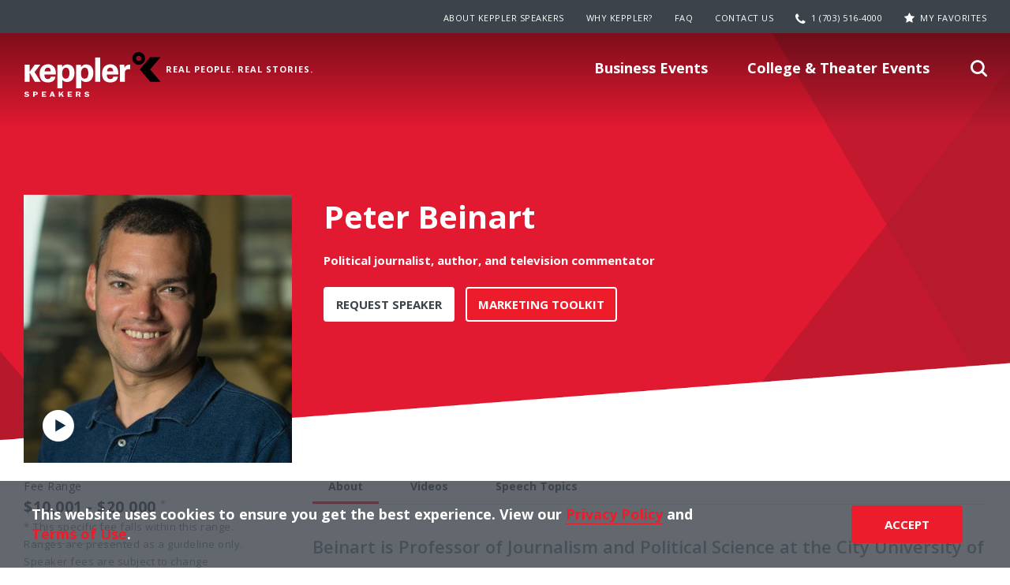

--- FILE ---
content_type: text/html; charset=utf-8
request_url: https://www.google.com/recaptcha/api2/anchor?ar=1&k=6LfboJYpAAAAAAuvG7c2ngjodUdhwSq3vHbUc-pK&co=aHR0cHM6Ly93d3cua2VwcGxlcnNwZWFrZXJzLmNvbTo0NDM.&hl=en&v=PoyoqOPhxBO7pBk68S4YbpHZ&size=normal&anchor-ms=20000&execute-ms=30000&cb=oqfen3xeuywm
body_size: 49563
content:
<!DOCTYPE HTML><html dir="ltr" lang="en"><head><meta http-equiv="Content-Type" content="text/html; charset=UTF-8">
<meta http-equiv="X-UA-Compatible" content="IE=edge">
<title>reCAPTCHA</title>
<style type="text/css">
/* cyrillic-ext */
@font-face {
  font-family: 'Roboto';
  font-style: normal;
  font-weight: 400;
  font-stretch: 100%;
  src: url(//fonts.gstatic.com/s/roboto/v48/KFO7CnqEu92Fr1ME7kSn66aGLdTylUAMa3GUBHMdazTgWw.woff2) format('woff2');
  unicode-range: U+0460-052F, U+1C80-1C8A, U+20B4, U+2DE0-2DFF, U+A640-A69F, U+FE2E-FE2F;
}
/* cyrillic */
@font-face {
  font-family: 'Roboto';
  font-style: normal;
  font-weight: 400;
  font-stretch: 100%;
  src: url(//fonts.gstatic.com/s/roboto/v48/KFO7CnqEu92Fr1ME7kSn66aGLdTylUAMa3iUBHMdazTgWw.woff2) format('woff2');
  unicode-range: U+0301, U+0400-045F, U+0490-0491, U+04B0-04B1, U+2116;
}
/* greek-ext */
@font-face {
  font-family: 'Roboto';
  font-style: normal;
  font-weight: 400;
  font-stretch: 100%;
  src: url(//fonts.gstatic.com/s/roboto/v48/KFO7CnqEu92Fr1ME7kSn66aGLdTylUAMa3CUBHMdazTgWw.woff2) format('woff2');
  unicode-range: U+1F00-1FFF;
}
/* greek */
@font-face {
  font-family: 'Roboto';
  font-style: normal;
  font-weight: 400;
  font-stretch: 100%;
  src: url(//fonts.gstatic.com/s/roboto/v48/KFO7CnqEu92Fr1ME7kSn66aGLdTylUAMa3-UBHMdazTgWw.woff2) format('woff2');
  unicode-range: U+0370-0377, U+037A-037F, U+0384-038A, U+038C, U+038E-03A1, U+03A3-03FF;
}
/* math */
@font-face {
  font-family: 'Roboto';
  font-style: normal;
  font-weight: 400;
  font-stretch: 100%;
  src: url(//fonts.gstatic.com/s/roboto/v48/KFO7CnqEu92Fr1ME7kSn66aGLdTylUAMawCUBHMdazTgWw.woff2) format('woff2');
  unicode-range: U+0302-0303, U+0305, U+0307-0308, U+0310, U+0312, U+0315, U+031A, U+0326-0327, U+032C, U+032F-0330, U+0332-0333, U+0338, U+033A, U+0346, U+034D, U+0391-03A1, U+03A3-03A9, U+03B1-03C9, U+03D1, U+03D5-03D6, U+03F0-03F1, U+03F4-03F5, U+2016-2017, U+2034-2038, U+203C, U+2040, U+2043, U+2047, U+2050, U+2057, U+205F, U+2070-2071, U+2074-208E, U+2090-209C, U+20D0-20DC, U+20E1, U+20E5-20EF, U+2100-2112, U+2114-2115, U+2117-2121, U+2123-214F, U+2190, U+2192, U+2194-21AE, U+21B0-21E5, U+21F1-21F2, U+21F4-2211, U+2213-2214, U+2216-22FF, U+2308-230B, U+2310, U+2319, U+231C-2321, U+2336-237A, U+237C, U+2395, U+239B-23B7, U+23D0, U+23DC-23E1, U+2474-2475, U+25AF, U+25B3, U+25B7, U+25BD, U+25C1, U+25CA, U+25CC, U+25FB, U+266D-266F, U+27C0-27FF, U+2900-2AFF, U+2B0E-2B11, U+2B30-2B4C, U+2BFE, U+3030, U+FF5B, U+FF5D, U+1D400-1D7FF, U+1EE00-1EEFF;
}
/* symbols */
@font-face {
  font-family: 'Roboto';
  font-style: normal;
  font-weight: 400;
  font-stretch: 100%;
  src: url(//fonts.gstatic.com/s/roboto/v48/KFO7CnqEu92Fr1ME7kSn66aGLdTylUAMaxKUBHMdazTgWw.woff2) format('woff2');
  unicode-range: U+0001-000C, U+000E-001F, U+007F-009F, U+20DD-20E0, U+20E2-20E4, U+2150-218F, U+2190, U+2192, U+2194-2199, U+21AF, U+21E6-21F0, U+21F3, U+2218-2219, U+2299, U+22C4-22C6, U+2300-243F, U+2440-244A, U+2460-24FF, U+25A0-27BF, U+2800-28FF, U+2921-2922, U+2981, U+29BF, U+29EB, U+2B00-2BFF, U+4DC0-4DFF, U+FFF9-FFFB, U+10140-1018E, U+10190-1019C, U+101A0, U+101D0-101FD, U+102E0-102FB, U+10E60-10E7E, U+1D2C0-1D2D3, U+1D2E0-1D37F, U+1F000-1F0FF, U+1F100-1F1AD, U+1F1E6-1F1FF, U+1F30D-1F30F, U+1F315, U+1F31C, U+1F31E, U+1F320-1F32C, U+1F336, U+1F378, U+1F37D, U+1F382, U+1F393-1F39F, U+1F3A7-1F3A8, U+1F3AC-1F3AF, U+1F3C2, U+1F3C4-1F3C6, U+1F3CA-1F3CE, U+1F3D4-1F3E0, U+1F3ED, U+1F3F1-1F3F3, U+1F3F5-1F3F7, U+1F408, U+1F415, U+1F41F, U+1F426, U+1F43F, U+1F441-1F442, U+1F444, U+1F446-1F449, U+1F44C-1F44E, U+1F453, U+1F46A, U+1F47D, U+1F4A3, U+1F4B0, U+1F4B3, U+1F4B9, U+1F4BB, U+1F4BF, U+1F4C8-1F4CB, U+1F4D6, U+1F4DA, U+1F4DF, U+1F4E3-1F4E6, U+1F4EA-1F4ED, U+1F4F7, U+1F4F9-1F4FB, U+1F4FD-1F4FE, U+1F503, U+1F507-1F50B, U+1F50D, U+1F512-1F513, U+1F53E-1F54A, U+1F54F-1F5FA, U+1F610, U+1F650-1F67F, U+1F687, U+1F68D, U+1F691, U+1F694, U+1F698, U+1F6AD, U+1F6B2, U+1F6B9-1F6BA, U+1F6BC, U+1F6C6-1F6CF, U+1F6D3-1F6D7, U+1F6E0-1F6EA, U+1F6F0-1F6F3, U+1F6F7-1F6FC, U+1F700-1F7FF, U+1F800-1F80B, U+1F810-1F847, U+1F850-1F859, U+1F860-1F887, U+1F890-1F8AD, U+1F8B0-1F8BB, U+1F8C0-1F8C1, U+1F900-1F90B, U+1F93B, U+1F946, U+1F984, U+1F996, U+1F9E9, U+1FA00-1FA6F, U+1FA70-1FA7C, U+1FA80-1FA89, U+1FA8F-1FAC6, U+1FACE-1FADC, U+1FADF-1FAE9, U+1FAF0-1FAF8, U+1FB00-1FBFF;
}
/* vietnamese */
@font-face {
  font-family: 'Roboto';
  font-style: normal;
  font-weight: 400;
  font-stretch: 100%;
  src: url(//fonts.gstatic.com/s/roboto/v48/KFO7CnqEu92Fr1ME7kSn66aGLdTylUAMa3OUBHMdazTgWw.woff2) format('woff2');
  unicode-range: U+0102-0103, U+0110-0111, U+0128-0129, U+0168-0169, U+01A0-01A1, U+01AF-01B0, U+0300-0301, U+0303-0304, U+0308-0309, U+0323, U+0329, U+1EA0-1EF9, U+20AB;
}
/* latin-ext */
@font-face {
  font-family: 'Roboto';
  font-style: normal;
  font-weight: 400;
  font-stretch: 100%;
  src: url(//fonts.gstatic.com/s/roboto/v48/KFO7CnqEu92Fr1ME7kSn66aGLdTylUAMa3KUBHMdazTgWw.woff2) format('woff2');
  unicode-range: U+0100-02BA, U+02BD-02C5, U+02C7-02CC, U+02CE-02D7, U+02DD-02FF, U+0304, U+0308, U+0329, U+1D00-1DBF, U+1E00-1E9F, U+1EF2-1EFF, U+2020, U+20A0-20AB, U+20AD-20C0, U+2113, U+2C60-2C7F, U+A720-A7FF;
}
/* latin */
@font-face {
  font-family: 'Roboto';
  font-style: normal;
  font-weight: 400;
  font-stretch: 100%;
  src: url(//fonts.gstatic.com/s/roboto/v48/KFO7CnqEu92Fr1ME7kSn66aGLdTylUAMa3yUBHMdazQ.woff2) format('woff2');
  unicode-range: U+0000-00FF, U+0131, U+0152-0153, U+02BB-02BC, U+02C6, U+02DA, U+02DC, U+0304, U+0308, U+0329, U+2000-206F, U+20AC, U+2122, U+2191, U+2193, U+2212, U+2215, U+FEFF, U+FFFD;
}
/* cyrillic-ext */
@font-face {
  font-family: 'Roboto';
  font-style: normal;
  font-weight: 500;
  font-stretch: 100%;
  src: url(//fonts.gstatic.com/s/roboto/v48/KFO7CnqEu92Fr1ME7kSn66aGLdTylUAMa3GUBHMdazTgWw.woff2) format('woff2');
  unicode-range: U+0460-052F, U+1C80-1C8A, U+20B4, U+2DE0-2DFF, U+A640-A69F, U+FE2E-FE2F;
}
/* cyrillic */
@font-face {
  font-family: 'Roboto';
  font-style: normal;
  font-weight: 500;
  font-stretch: 100%;
  src: url(//fonts.gstatic.com/s/roboto/v48/KFO7CnqEu92Fr1ME7kSn66aGLdTylUAMa3iUBHMdazTgWw.woff2) format('woff2');
  unicode-range: U+0301, U+0400-045F, U+0490-0491, U+04B0-04B1, U+2116;
}
/* greek-ext */
@font-face {
  font-family: 'Roboto';
  font-style: normal;
  font-weight: 500;
  font-stretch: 100%;
  src: url(//fonts.gstatic.com/s/roboto/v48/KFO7CnqEu92Fr1ME7kSn66aGLdTylUAMa3CUBHMdazTgWw.woff2) format('woff2');
  unicode-range: U+1F00-1FFF;
}
/* greek */
@font-face {
  font-family: 'Roboto';
  font-style: normal;
  font-weight: 500;
  font-stretch: 100%;
  src: url(//fonts.gstatic.com/s/roboto/v48/KFO7CnqEu92Fr1ME7kSn66aGLdTylUAMa3-UBHMdazTgWw.woff2) format('woff2');
  unicode-range: U+0370-0377, U+037A-037F, U+0384-038A, U+038C, U+038E-03A1, U+03A3-03FF;
}
/* math */
@font-face {
  font-family: 'Roboto';
  font-style: normal;
  font-weight: 500;
  font-stretch: 100%;
  src: url(//fonts.gstatic.com/s/roboto/v48/KFO7CnqEu92Fr1ME7kSn66aGLdTylUAMawCUBHMdazTgWw.woff2) format('woff2');
  unicode-range: U+0302-0303, U+0305, U+0307-0308, U+0310, U+0312, U+0315, U+031A, U+0326-0327, U+032C, U+032F-0330, U+0332-0333, U+0338, U+033A, U+0346, U+034D, U+0391-03A1, U+03A3-03A9, U+03B1-03C9, U+03D1, U+03D5-03D6, U+03F0-03F1, U+03F4-03F5, U+2016-2017, U+2034-2038, U+203C, U+2040, U+2043, U+2047, U+2050, U+2057, U+205F, U+2070-2071, U+2074-208E, U+2090-209C, U+20D0-20DC, U+20E1, U+20E5-20EF, U+2100-2112, U+2114-2115, U+2117-2121, U+2123-214F, U+2190, U+2192, U+2194-21AE, U+21B0-21E5, U+21F1-21F2, U+21F4-2211, U+2213-2214, U+2216-22FF, U+2308-230B, U+2310, U+2319, U+231C-2321, U+2336-237A, U+237C, U+2395, U+239B-23B7, U+23D0, U+23DC-23E1, U+2474-2475, U+25AF, U+25B3, U+25B7, U+25BD, U+25C1, U+25CA, U+25CC, U+25FB, U+266D-266F, U+27C0-27FF, U+2900-2AFF, U+2B0E-2B11, U+2B30-2B4C, U+2BFE, U+3030, U+FF5B, U+FF5D, U+1D400-1D7FF, U+1EE00-1EEFF;
}
/* symbols */
@font-face {
  font-family: 'Roboto';
  font-style: normal;
  font-weight: 500;
  font-stretch: 100%;
  src: url(//fonts.gstatic.com/s/roboto/v48/KFO7CnqEu92Fr1ME7kSn66aGLdTylUAMaxKUBHMdazTgWw.woff2) format('woff2');
  unicode-range: U+0001-000C, U+000E-001F, U+007F-009F, U+20DD-20E0, U+20E2-20E4, U+2150-218F, U+2190, U+2192, U+2194-2199, U+21AF, U+21E6-21F0, U+21F3, U+2218-2219, U+2299, U+22C4-22C6, U+2300-243F, U+2440-244A, U+2460-24FF, U+25A0-27BF, U+2800-28FF, U+2921-2922, U+2981, U+29BF, U+29EB, U+2B00-2BFF, U+4DC0-4DFF, U+FFF9-FFFB, U+10140-1018E, U+10190-1019C, U+101A0, U+101D0-101FD, U+102E0-102FB, U+10E60-10E7E, U+1D2C0-1D2D3, U+1D2E0-1D37F, U+1F000-1F0FF, U+1F100-1F1AD, U+1F1E6-1F1FF, U+1F30D-1F30F, U+1F315, U+1F31C, U+1F31E, U+1F320-1F32C, U+1F336, U+1F378, U+1F37D, U+1F382, U+1F393-1F39F, U+1F3A7-1F3A8, U+1F3AC-1F3AF, U+1F3C2, U+1F3C4-1F3C6, U+1F3CA-1F3CE, U+1F3D4-1F3E0, U+1F3ED, U+1F3F1-1F3F3, U+1F3F5-1F3F7, U+1F408, U+1F415, U+1F41F, U+1F426, U+1F43F, U+1F441-1F442, U+1F444, U+1F446-1F449, U+1F44C-1F44E, U+1F453, U+1F46A, U+1F47D, U+1F4A3, U+1F4B0, U+1F4B3, U+1F4B9, U+1F4BB, U+1F4BF, U+1F4C8-1F4CB, U+1F4D6, U+1F4DA, U+1F4DF, U+1F4E3-1F4E6, U+1F4EA-1F4ED, U+1F4F7, U+1F4F9-1F4FB, U+1F4FD-1F4FE, U+1F503, U+1F507-1F50B, U+1F50D, U+1F512-1F513, U+1F53E-1F54A, U+1F54F-1F5FA, U+1F610, U+1F650-1F67F, U+1F687, U+1F68D, U+1F691, U+1F694, U+1F698, U+1F6AD, U+1F6B2, U+1F6B9-1F6BA, U+1F6BC, U+1F6C6-1F6CF, U+1F6D3-1F6D7, U+1F6E0-1F6EA, U+1F6F0-1F6F3, U+1F6F7-1F6FC, U+1F700-1F7FF, U+1F800-1F80B, U+1F810-1F847, U+1F850-1F859, U+1F860-1F887, U+1F890-1F8AD, U+1F8B0-1F8BB, U+1F8C0-1F8C1, U+1F900-1F90B, U+1F93B, U+1F946, U+1F984, U+1F996, U+1F9E9, U+1FA00-1FA6F, U+1FA70-1FA7C, U+1FA80-1FA89, U+1FA8F-1FAC6, U+1FACE-1FADC, U+1FADF-1FAE9, U+1FAF0-1FAF8, U+1FB00-1FBFF;
}
/* vietnamese */
@font-face {
  font-family: 'Roboto';
  font-style: normal;
  font-weight: 500;
  font-stretch: 100%;
  src: url(//fonts.gstatic.com/s/roboto/v48/KFO7CnqEu92Fr1ME7kSn66aGLdTylUAMa3OUBHMdazTgWw.woff2) format('woff2');
  unicode-range: U+0102-0103, U+0110-0111, U+0128-0129, U+0168-0169, U+01A0-01A1, U+01AF-01B0, U+0300-0301, U+0303-0304, U+0308-0309, U+0323, U+0329, U+1EA0-1EF9, U+20AB;
}
/* latin-ext */
@font-face {
  font-family: 'Roboto';
  font-style: normal;
  font-weight: 500;
  font-stretch: 100%;
  src: url(//fonts.gstatic.com/s/roboto/v48/KFO7CnqEu92Fr1ME7kSn66aGLdTylUAMa3KUBHMdazTgWw.woff2) format('woff2');
  unicode-range: U+0100-02BA, U+02BD-02C5, U+02C7-02CC, U+02CE-02D7, U+02DD-02FF, U+0304, U+0308, U+0329, U+1D00-1DBF, U+1E00-1E9F, U+1EF2-1EFF, U+2020, U+20A0-20AB, U+20AD-20C0, U+2113, U+2C60-2C7F, U+A720-A7FF;
}
/* latin */
@font-face {
  font-family: 'Roboto';
  font-style: normal;
  font-weight: 500;
  font-stretch: 100%;
  src: url(//fonts.gstatic.com/s/roboto/v48/KFO7CnqEu92Fr1ME7kSn66aGLdTylUAMa3yUBHMdazQ.woff2) format('woff2');
  unicode-range: U+0000-00FF, U+0131, U+0152-0153, U+02BB-02BC, U+02C6, U+02DA, U+02DC, U+0304, U+0308, U+0329, U+2000-206F, U+20AC, U+2122, U+2191, U+2193, U+2212, U+2215, U+FEFF, U+FFFD;
}
/* cyrillic-ext */
@font-face {
  font-family: 'Roboto';
  font-style: normal;
  font-weight: 900;
  font-stretch: 100%;
  src: url(//fonts.gstatic.com/s/roboto/v48/KFO7CnqEu92Fr1ME7kSn66aGLdTylUAMa3GUBHMdazTgWw.woff2) format('woff2');
  unicode-range: U+0460-052F, U+1C80-1C8A, U+20B4, U+2DE0-2DFF, U+A640-A69F, U+FE2E-FE2F;
}
/* cyrillic */
@font-face {
  font-family: 'Roboto';
  font-style: normal;
  font-weight: 900;
  font-stretch: 100%;
  src: url(//fonts.gstatic.com/s/roboto/v48/KFO7CnqEu92Fr1ME7kSn66aGLdTylUAMa3iUBHMdazTgWw.woff2) format('woff2');
  unicode-range: U+0301, U+0400-045F, U+0490-0491, U+04B0-04B1, U+2116;
}
/* greek-ext */
@font-face {
  font-family: 'Roboto';
  font-style: normal;
  font-weight: 900;
  font-stretch: 100%;
  src: url(//fonts.gstatic.com/s/roboto/v48/KFO7CnqEu92Fr1ME7kSn66aGLdTylUAMa3CUBHMdazTgWw.woff2) format('woff2');
  unicode-range: U+1F00-1FFF;
}
/* greek */
@font-face {
  font-family: 'Roboto';
  font-style: normal;
  font-weight: 900;
  font-stretch: 100%;
  src: url(//fonts.gstatic.com/s/roboto/v48/KFO7CnqEu92Fr1ME7kSn66aGLdTylUAMa3-UBHMdazTgWw.woff2) format('woff2');
  unicode-range: U+0370-0377, U+037A-037F, U+0384-038A, U+038C, U+038E-03A1, U+03A3-03FF;
}
/* math */
@font-face {
  font-family: 'Roboto';
  font-style: normal;
  font-weight: 900;
  font-stretch: 100%;
  src: url(//fonts.gstatic.com/s/roboto/v48/KFO7CnqEu92Fr1ME7kSn66aGLdTylUAMawCUBHMdazTgWw.woff2) format('woff2');
  unicode-range: U+0302-0303, U+0305, U+0307-0308, U+0310, U+0312, U+0315, U+031A, U+0326-0327, U+032C, U+032F-0330, U+0332-0333, U+0338, U+033A, U+0346, U+034D, U+0391-03A1, U+03A3-03A9, U+03B1-03C9, U+03D1, U+03D5-03D6, U+03F0-03F1, U+03F4-03F5, U+2016-2017, U+2034-2038, U+203C, U+2040, U+2043, U+2047, U+2050, U+2057, U+205F, U+2070-2071, U+2074-208E, U+2090-209C, U+20D0-20DC, U+20E1, U+20E5-20EF, U+2100-2112, U+2114-2115, U+2117-2121, U+2123-214F, U+2190, U+2192, U+2194-21AE, U+21B0-21E5, U+21F1-21F2, U+21F4-2211, U+2213-2214, U+2216-22FF, U+2308-230B, U+2310, U+2319, U+231C-2321, U+2336-237A, U+237C, U+2395, U+239B-23B7, U+23D0, U+23DC-23E1, U+2474-2475, U+25AF, U+25B3, U+25B7, U+25BD, U+25C1, U+25CA, U+25CC, U+25FB, U+266D-266F, U+27C0-27FF, U+2900-2AFF, U+2B0E-2B11, U+2B30-2B4C, U+2BFE, U+3030, U+FF5B, U+FF5D, U+1D400-1D7FF, U+1EE00-1EEFF;
}
/* symbols */
@font-face {
  font-family: 'Roboto';
  font-style: normal;
  font-weight: 900;
  font-stretch: 100%;
  src: url(//fonts.gstatic.com/s/roboto/v48/KFO7CnqEu92Fr1ME7kSn66aGLdTylUAMaxKUBHMdazTgWw.woff2) format('woff2');
  unicode-range: U+0001-000C, U+000E-001F, U+007F-009F, U+20DD-20E0, U+20E2-20E4, U+2150-218F, U+2190, U+2192, U+2194-2199, U+21AF, U+21E6-21F0, U+21F3, U+2218-2219, U+2299, U+22C4-22C6, U+2300-243F, U+2440-244A, U+2460-24FF, U+25A0-27BF, U+2800-28FF, U+2921-2922, U+2981, U+29BF, U+29EB, U+2B00-2BFF, U+4DC0-4DFF, U+FFF9-FFFB, U+10140-1018E, U+10190-1019C, U+101A0, U+101D0-101FD, U+102E0-102FB, U+10E60-10E7E, U+1D2C0-1D2D3, U+1D2E0-1D37F, U+1F000-1F0FF, U+1F100-1F1AD, U+1F1E6-1F1FF, U+1F30D-1F30F, U+1F315, U+1F31C, U+1F31E, U+1F320-1F32C, U+1F336, U+1F378, U+1F37D, U+1F382, U+1F393-1F39F, U+1F3A7-1F3A8, U+1F3AC-1F3AF, U+1F3C2, U+1F3C4-1F3C6, U+1F3CA-1F3CE, U+1F3D4-1F3E0, U+1F3ED, U+1F3F1-1F3F3, U+1F3F5-1F3F7, U+1F408, U+1F415, U+1F41F, U+1F426, U+1F43F, U+1F441-1F442, U+1F444, U+1F446-1F449, U+1F44C-1F44E, U+1F453, U+1F46A, U+1F47D, U+1F4A3, U+1F4B0, U+1F4B3, U+1F4B9, U+1F4BB, U+1F4BF, U+1F4C8-1F4CB, U+1F4D6, U+1F4DA, U+1F4DF, U+1F4E3-1F4E6, U+1F4EA-1F4ED, U+1F4F7, U+1F4F9-1F4FB, U+1F4FD-1F4FE, U+1F503, U+1F507-1F50B, U+1F50D, U+1F512-1F513, U+1F53E-1F54A, U+1F54F-1F5FA, U+1F610, U+1F650-1F67F, U+1F687, U+1F68D, U+1F691, U+1F694, U+1F698, U+1F6AD, U+1F6B2, U+1F6B9-1F6BA, U+1F6BC, U+1F6C6-1F6CF, U+1F6D3-1F6D7, U+1F6E0-1F6EA, U+1F6F0-1F6F3, U+1F6F7-1F6FC, U+1F700-1F7FF, U+1F800-1F80B, U+1F810-1F847, U+1F850-1F859, U+1F860-1F887, U+1F890-1F8AD, U+1F8B0-1F8BB, U+1F8C0-1F8C1, U+1F900-1F90B, U+1F93B, U+1F946, U+1F984, U+1F996, U+1F9E9, U+1FA00-1FA6F, U+1FA70-1FA7C, U+1FA80-1FA89, U+1FA8F-1FAC6, U+1FACE-1FADC, U+1FADF-1FAE9, U+1FAF0-1FAF8, U+1FB00-1FBFF;
}
/* vietnamese */
@font-face {
  font-family: 'Roboto';
  font-style: normal;
  font-weight: 900;
  font-stretch: 100%;
  src: url(//fonts.gstatic.com/s/roboto/v48/KFO7CnqEu92Fr1ME7kSn66aGLdTylUAMa3OUBHMdazTgWw.woff2) format('woff2');
  unicode-range: U+0102-0103, U+0110-0111, U+0128-0129, U+0168-0169, U+01A0-01A1, U+01AF-01B0, U+0300-0301, U+0303-0304, U+0308-0309, U+0323, U+0329, U+1EA0-1EF9, U+20AB;
}
/* latin-ext */
@font-face {
  font-family: 'Roboto';
  font-style: normal;
  font-weight: 900;
  font-stretch: 100%;
  src: url(//fonts.gstatic.com/s/roboto/v48/KFO7CnqEu92Fr1ME7kSn66aGLdTylUAMa3KUBHMdazTgWw.woff2) format('woff2');
  unicode-range: U+0100-02BA, U+02BD-02C5, U+02C7-02CC, U+02CE-02D7, U+02DD-02FF, U+0304, U+0308, U+0329, U+1D00-1DBF, U+1E00-1E9F, U+1EF2-1EFF, U+2020, U+20A0-20AB, U+20AD-20C0, U+2113, U+2C60-2C7F, U+A720-A7FF;
}
/* latin */
@font-face {
  font-family: 'Roboto';
  font-style: normal;
  font-weight: 900;
  font-stretch: 100%;
  src: url(//fonts.gstatic.com/s/roboto/v48/KFO7CnqEu92Fr1ME7kSn66aGLdTylUAMa3yUBHMdazQ.woff2) format('woff2');
  unicode-range: U+0000-00FF, U+0131, U+0152-0153, U+02BB-02BC, U+02C6, U+02DA, U+02DC, U+0304, U+0308, U+0329, U+2000-206F, U+20AC, U+2122, U+2191, U+2193, U+2212, U+2215, U+FEFF, U+FFFD;
}

</style>
<link rel="stylesheet" type="text/css" href="https://www.gstatic.com/recaptcha/releases/PoyoqOPhxBO7pBk68S4YbpHZ/styles__ltr.css">
<script nonce="8tgVj7MunY7y4f9KqB0wew" type="text/javascript">window['__recaptcha_api'] = 'https://www.google.com/recaptcha/api2/';</script>
<script type="text/javascript" src="https://www.gstatic.com/recaptcha/releases/PoyoqOPhxBO7pBk68S4YbpHZ/recaptcha__en.js" nonce="8tgVj7MunY7y4f9KqB0wew">
      
    </script></head>
<body><div id="rc-anchor-alert" class="rc-anchor-alert"></div>
<input type="hidden" id="recaptcha-token" value="[base64]">
<script type="text/javascript" nonce="8tgVj7MunY7y4f9KqB0wew">
      recaptcha.anchor.Main.init("[\x22ainput\x22,[\x22bgdata\x22,\x22\x22,\[base64]/[base64]/[base64]/ZyhXLGgpOnEoW04sMjEsbF0sVywwKSxoKSxmYWxzZSxmYWxzZSl9Y2F0Y2goayl7RygzNTgsVyk/[base64]/[base64]/[base64]/[base64]/[base64]/[base64]/[base64]/bmV3IEJbT10oRFswXSk6dz09Mj9uZXcgQltPXShEWzBdLERbMV0pOnc9PTM/bmV3IEJbT10oRFswXSxEWzFdLERbMl0pOnc9PTQ/[base64]/[base64]/[base64]/[base64]/[base64]\\u003d\x22,\[base64]\\u003d\\u003d\x22,\x22GcOhw7zDhMOMYgLDrcOhwqbCkcOcd8KywpDDqMO7w61pwpw3HQsUw6d8VlUNZj/DjkDDqMOoE8K5bMOGw5sxBMO5GsKow74Wwq3Ct8KSw6nDoQDDucO4WMKXSC9GVA/DocOEJ8OKw73DmcKXwohow77DijokCGvCmzYSfnAQNmoPw643KsORwolmAijCkB3DnsOpwo1dwrBsJsKHBF/DswcISsKucCxIw4rCp8O2ecKKV1lgw6t8B1vCl8ODRRLDhzpAwpjCuMKPw5Ykw4PDjMKiUsOnYGHDnXXCnMOHw4/[base64]/[base64]/w6/CrybDlsO7w7fDok45Bzpaw5rDm8KMJsOKTMKjw5QxwqzCkcKFRMKRwqEpwq/DkgoSLR5jw4vDk3g1H8OMw6ISwpDDucOudD1iIMKwNxTCslrDvMOgGMKZNBPCt8OPwrDDrRnCrsKxVwk6w7tGUwfClVs1wqZwKMKewpZsAcO7QzHCn15Ywqkrw4DDm2xHwqpOKMO9fknCtgLCmW5aBFxMwrdMwrTCiUFfwq5dw6tYWzXCpMOsJsOTwp/Cr2QyayVGDxfDgMOAw6jDh8Klw5BKbMOdb3F9wqnDthFww7bDhcK7GQnDgMKqwoI7MEPCpRdvw6gmwr3CmEo+asONfkxPw54cBMKnwq8Ywo18W8OAf8OJw75nAzrDjkPCucKxOcKYGMKzMsKFw5vCscKCwoAww5bDo14Hw7/DtgvCuU9dw7EfH8KFHi/[base64]/wrDCk8KdwrFiwqFPw7fDnnp1wrrDhm8Mw4XDpsKZwpxVw7HCuSgVw6XCvknCosKmwrYQw4YcUcOeOC4kwo/[base64]/[base64]/CrR3DqQ/DmMK0H8OUwo9AwrvDgMKNw5zDrztLb8KpJMKqw7/[base64]/DryoTEBXCqSlXwq5wwp1lJcOjScOvwqfDjMOcbMK5w6gdFBEdfcKIwpzDscO2w7sdw4oiwozDrcKnXcOUwqcDU8O6woMCw7HCgcOPw5JaX8KZJcOnScOhw5xew7xVw69Bw6bCpwAJw6XCj8Kfw7BzBcK5AgHDsMK+fy/CsFrDu8KnwrDDgDAHw4TCtMO3bMKtRMO0wowARVw9w5nCmMOwwpQ1L0fCncKzwrTDhjsfw47DucKhd1zDqMOqLDXCt8OMGTbCqXc8wrnCtD3DpmpKw7lEZ8K6dE1SwrPCv8Knw7PDmMKVwrLDq04IE8KCw5TCu8K/KUgrw5TDrj1WwpzDgRJIw4LDvMOdLEDDj2/CrMK1elp9w6rDqMOrw7QPwojChcO8wohbw5jCs8KhD31YRwJ9NMKLw4vDq2kQwqYBAXrCtcOrQ8OXT8KkWT1LwrHDrzFmwrfCpy3DpcOOw4kXOMK8wpJxSMOldsOOw55Uw5nCl8K3Bw/[base64]/VEzDsMKYX8OlJ8KOJcOiwrUXCFl2WEPCrhjCh3RQwqfDmWVoIMKMwr/Dq8K/wp1wwoVywoXDtsOJw6DCm8OWbsK2w5DDicOMw64Fd2jDjsKIw6jCh8O6AWLDkcO/[base64]/[base64]/Cu3Mtw5JoVHgxAVDDjMO0WcKdw7oew4TCvhHDuVjDkFpwXcOCSTMESUJje8KWMsOaw7bCmDrCosKmw7RcwpTDsgjDnsOJc8OUGsOoBlJdfEgIw7wRQnjCq8KsQk5vw5LCslccX8OVIRLDuA7DlTQeHsOPYifCh8Ozw4XCmklKw5DCnAZyYMOtAHh+RkzCj8KywqBBfS/CjMOTwrLCgsO4w7IgwqPDnsO1w5fDuFbDqsK9w5DDiSfCjsKtw7TCp8OfHl/CtcKzEMO3wqMzRsKpHMOuOsK1FVcmwpg7ccORHnXDiW/DpmHCssK1by3CpgPCmMOIwqnDr33Cr8OTwpMBMXMHwqhWw6Qcw4rCtcKMU8K1CsKTOA/CmcK3V8KcazJKwpbDssKYw7jDq8KVw4/CmMKgwphVw5zCs8ObccKxEcOew6wRwp0vwqR/K23Dk8OiUsOGwo44w6Jqwp8TDDdOwotkw6ZGE8O1Ll1EwpDDl8ORw7bCu8KZcAXDhg3DjSbDkX/[base64]/CrcKNEz0Sw6gnw7U2fMK+w77CnGTDh8OYYsOZwqXCsT9edBnDgcOKwozCvHPDu1Qgw5lnEEPCpMOhwrwST8KtLMKUJnttw5fDlHQKw6dSXlbDksOeLmJWwo17w63ClcO9w4I/wp7CosOeSMKIw4oidgB+OWVWKsO3LcOnwooywr4ow5tMbsOSWAhvVzMiw53CqS/DrsOkVT8sUzoTw5HCox5aZ3oSJFjDpgvDlAd9J0FTwoPCmA7DuD9SWDwLTXsRFMKpw54BVCXCisKFwo0HwoEoWsOtIcKDMxwNIMOdwpoMwr1PwoPCq8KXfcKXJUbDvcKvMsK1wpTChQF6w7/[base64]/DlW7Cv8Obw5nCtBE3ccOFLhnCoQRLw7Jra3luwrTCoHZIw7/CoMO0w4E/Q8K3wqbDpcKkXMOtwr/DlMOVwpjChi7CklZaW0bDgsKrBQFcwr/DpMKbwpsfw7rDmMOswovClG5sCn8cwocrwoTDhz8gw5Vuw7MJwqvDvMKrW8KXecOGwpLCtsKDwofConI/[base64]/CqHfDmwEZI3TDrF09w7I9w5bDmHfClkfCq8KGwo/[base64]/CnRQESMO/wqTDrMKtw7rDvAFTHnnCscOGVWhqRMK3ZwbCuXXCosOMSn3CiwBFJFbDlxLCksOHwpzDlsOEakrCkTxTwqzCoSY+wo7CpMKkwqF/wpnCozRaSUnDpcO4wrAoCMOvwr/CnU7Dp8OAASXDq1MywrrChsKCw7g/woACbMKvJVoMDMKmwr4RfMOMSsO9wofCvsOGw7LDsDsYP8KDRcK4QgXCj1VUw4MnwpcYBMObwqfCmyLCjk9uV8KPSsK5w6Y3Fm85ICszT8K4wqXCgDvDusKdwojDhggvJ2kfXhRbw5UCw5rDn1VXwpDDqzjChVbDu8OpHcO/GMKuwpNCbwzDiMKyJXTDhMOQw5nDsCjDrBs4wpbCpzUmwrDDp17DssOvw4tKwrrDm8Oewpl6wrhTwodFw4hqMcK0FsKFZxTDtMOlKHoJIsKow4QMwrXDqX7CsRgpw6bCoMO2wqBkAsKgL1/DmMObDMOxUwPCgVzDhcK1UAFAAnzDscOEQWnCvsKewr7DkCrClQbDqMK/wqlxDB0ND8ObXXl0w7Z/[base64]/DojbDpnTDvcOdWEwvY8KewqXDh1XDkzjDmMKOw63Cn8Kfwothw6laOSjDkkDCqR/DhSjDklrCnMKAMsOhT8Kdw5zCtzo6EyPCv8OcwoItw6N1RmTDrBg6XlUJwps8HzN8wokmwqbDhMO/wrFwWsOXwp17BW9RWHDDocOeaMOPR8O4bSVowo55E8KTXSNOwo4uw6Qnw5nDsMOcwrIMYDjDpMKSw4HDsyh2Kn5bQsKgOl7DnsKMw5tcYMKTfEAMEsOGWsODwo8ZIWAQfMOQaErDnjzCjsK/w4XCssOZdMOkwpYVwqbDjMKUBQLCssKpdcO/RBN6bMOSEUTChh4Cw5fDoz3DlGfCrwfDo2XDqRMXw77DhyrCiMKkHgdOdcKewqJvwqUQw7/CkUIbw75hLcKnATfCtcKwKsONX0XCizXDui0sQDkRLMO0LMOiw7xBw5h7O8OTwoPDo0EqFHDDp8KawqFVe8OMMzrDlsKMwp/DhcKMwokawq9DaCRMMkfCujrCkFjDhFzCjsKlQsO8TMO4E1PDsMONVwbDqXZ1cQPDvsKWb8OtwpoLbnYgUsOJTMK3wq8HT8Kkw7HDhmo1Bh/[base64]/[base64]/DgsK2PMOtbTDCumptw7jCmcKOwp3ClMKhwo9WXsO+IGLDlMKsw4p2w6DDkTzCqcOKecOHCcO7ccK0aVtow5p2BcOkHX/DjcOffyTDrmXDhjMCH8OQw6sXwpJTwpwJw7pjwopJw49eLHAfwoFIw4x5RE7DsMKhDMKTRMK7BMKMaMO9VWPDpAQgw5NoVQfCmMOHJFVXZsKoc2/[base64]/CuwDCozpoa8OAeArCn8OqwrXChsODwoXCoH0fZ8KTwoE1UiTCjsOSwroHKBoJw6bCjcKMMsOiw4QeRDnCssKawo06w7FRYMK4w4bDrcOwwqTDqsKhSmzDt1ByP3/DpRJ5ZzQTfcOow7cHQsKoDcKrY8ORw4ksFcKYwoYSMsKZbcKvSUAGw6vDscOoZsK/bWIXG8OYOsOswrzCtWQPRBIxw79GwoPDksKIwpI9UcO3BsKCw4QPw7LCqMOXwrFCYsO4VMOhOy/CqsK7w7xHwq05DTtlSsKFw708w5w6w4QGTcKFw4ouw6hLGcOPDcORw6QmwpLCoHvCtcK5w5PDpcKoOEg4a8OdQzTClcKWwoBrw73CoMOwDMKnwqLDr8OKw6MFS8KNw64EZjjDsRU9YMKhw6fDn8Oxw49oWSLDkSHDrMKebA/Drm0pWMKwf2HCmsO+DMOUD8Ksw7VGGcOSwoLClcOYw4fCsSBFFlTDqQUnwq12w4JXHcKJwrXCt8O1w5c+wpHDpjxYw53DnsKVwqTDlzMNw44Dw4RgH8KkwpTCjB7DlgDCjsO/T8OJw6fDocKQVcKiwo/CpMKnwoQWw5MSCWrDocOeCAhjw5PDjMOBwrjCt8KkwqFbw7LDh8OIwp9Uw77DrcO2w6TCpMO1TEoeRTvCmMK6J8KwInLDngUxam/CqR9ww5fCmQfCtMOiwq8Nwp0dWGZrdsKlw40MOFtPwprCvBsNw6vDqcOfXwB1wrkZw5PDp8ObFsO+w4nDjmALw6/CgcOlEFHDlcK0wqzCmwcYLw1/woNWIMKkCXzDoyvCs8KFdcKJXsOSwojDp1LCqsOSNMOVwrHDm8KAfcOewrdXwqnDhy17L8K3w69PFhDCkV/Di8KMwobDqcORw6ZJwp/DhAF/DMODw6J1woF4w75uwqTCicKhB8Kywp/Dt8KPX0oMbTXCoGxnFcORwpgTTTYod0nDu2nCqsKRw6QkMMKew7FNScOqw57DrsKWWsK3wpZKwq5Ywo3Cg0LCohDDl8OUBcKyfsKqworDsVRQdShgwqDCqsOldsOSwoQ5NcO3WzHCm8Kww5vDlz/Cu8Kpw4bCqsOMF8OlUTpKQcK+Gzo/wpJcw4XDjStTwoBtw5wdQwDDl8KFw5ZbO8KKwr/ChSdgUcO4w5/DgXfCkgAuw41dwr8QCcKCDWI2wrLDsMOKFGd9w6oFw6bCsDZDw47CtCMwSyXCsx0lfcKLw7LDmmReIMOEXxAlMsOFNBoqw7LCjsK4EB3DpsODwpLDsAhVwr3DpsOXwrdJw4vDuMObZMOWED4vwr/ClCPDmnMvwrTDgTNAw4zDpcKrdlRHaMOrKCZoeW/DhsKmfsKFwrvDrcO6dnMiwoBnXsKFV8OXVMOIB8OhMsOswqLDuMOWPXfCih1+w4HCtMO+bcKHw4RCw5nDosO7BAtoS8OWwoXCtcOeUjcxU8OXwrl4wrzCrG/CisOiw7BeVcKOeMOIHcKlw63DpsO1WklPw4o8wrMwwpvCiHbDhsKkFMKnw4fDijkZwoFMwoBLwrlYwr/[base64]/DlQ/[base64]/wqcxw694w4JWM0zDjMKkwrA0Sis/S0wyPVdJMsKXTigpwoBiw6nCmMObwqJOJndSw58RDhpVwqzCuMK1O3HDklElJcOhUTR2IsODw4TDpsK/wpYhLMKqTHAFBcK8VMOJwqs8cMKhFCLCp8KGw6fDv8O4Z8KqeSrDqMO1w7/CsRHDl8K4w5FHw5kQw5jDjMK+w5c3DWwFXsK4wo0jw7PCl1AnwoQiEMOIw4UVw780KMONCsKHw7LCocOFS8KmwpYnw4TDl8KbID81OcKUFAjCksKvwp5bw4QWwo8OwpPCvcO/RcOSwoPCoMKfw6xidTvCksOew7zCgcK9RyZCw5HCssKmPUPDucOEwqvDo8Oiw47DssOww4Uww6DCi8KXYcOsSsO0ISfCi3jCs8KjfA/CmMOtwozDqcK3I04eaX0Bw7RTwqVLw4tSwqFbFlXCiW7DjzvDg0gFbsO/[base64]/wrZnSEVywq0VF8ORw5RTwoZZM3vCtcOpw5/DhMOdwqIwQijDpE9rH8OTH8OSwo8MwrbCjsOENMOFwpTCtXbDpyfCmmPCknPDg8KvIkLDhTNJMGXCmMOywqbDpsK6wrjDgsOCwqTDhT9lRyNBwqfDmjtKU18yOFE3Z8OaworCqRgGwp/CkCplwrhmTsKPPMO5wrHCn8K9dlrDucKlKgE/[base64]/DgcORczHCusKvRGfCqRTDqgbDlcOfwqbDo8OJXcKQFMOewp45bMOSJcKVwpA2elLCsFfDg8Kmwo7DoUAaZMKZw6gQXFk+QD4pw6rCtFjDuWAFGGHDhGLCqcKVw43DocOow53CnGZwwrXDlV7DtMODw6PDnGADw5dGN8OKw6rCgkUnwp/CusKsw6JfwqHCuGjDmlvDlkXCusONw5zDgQbDkMOXWsOIQHjDjMK/WsOqJiV5dsKgdMOFw4vDpcOtTcKewrHDqcKEQ8OCw4khw5TDjcK8wrB6M17CtcOQw7NyfsKZc1rDv8OUDCbCilAjf8OoRUbDmRVLHMOUOcK7T8Kpc0UEcypCw5/Dr1QgwrEzK8K6w67CtcKxwqhIw6I+w57DpsO+JMOGw5pGawDDuMOyIMODw4ovw7ccw5TDgsOvwoEZwr7DosKEw4VJw6jDvsKXwrrCkMK8wqVdFQPDnMOYGsKmw6fDpAdDwpTDoW4kw74tw5U7PMKUw7FDwq9Sw6/[base64]/DlMKzRxkYen4Aw4wYw4N7w6XDuMODKE7CocKlw65GMhtRwqJfw77CtMOUw5QLMcOAwrbDmzDDngFZCMOmwoh/I8KHcArDosKjwrRuwqvCmsOARyTCgsKSwoMIw4s9w7XCvyktRcKhOB1Sax3CtsKILBgAwp7DtcKEJcOuw5LCoi4iJsKOeMOVw7nCqi0ucG7DlBxlbsO7CMOvw70OADTCocK9M3xUAg1/[base64]/[base64]/CtcK8LX99w73Ct8K7ZE5sEMK0TmvDvcKTQn7CqMO9w7NhDnhXDcOVY8KTFktIP0DDmEjCsiYOw6nDpcKjwpQXei7Ch3JcLMKbw6rCrCvCh1LChcKcbMKCw6UcAsKLOGkRw4BNDsOJA0x9wr/DkWcvckRcw7TDhmJ5wpsnw4EeY1AmQcKjw6dNw79qA8KXw5lCBcOIHsOgPQTCtMKBYVZowrrCiMKneFwIHTLCqsOmw5ZmVgIjw5xNwqPChMKnKMO1w4sLw6PDsXXDscKowrTDocO3d8O9fsOYwp/DpsO4EsOmWcKswqvCmxzDqWbCsH9pOAHDnMO1wpnDuzXCtsOmwqxdw5rCl1cYw7fDuQgPYcK6ZSPDgUTDizvDsTnCkcO5w5ogWMO1bMOmDsO0FcOuwq3Ct8K/w7xuw5d9w4xGUXDDiHTDgMKkYsOBw6UBw4PDoEzDr8OhAnMdYMOQOcKUDnbCosOjZSINGsKrwp52PE3Dhk1Fwr0yTcKcAnQBw6HDmX/DmMObwq4xT8OcwqrCknETw6JKdsOdJwPCuHHDmEItSQDCqMKaw5/DjjxGRyUVGcKvwoI0wp1uw5bDhEs3DS/CjR3DtsK/[base64]/wqjDmFXDrm7Cq8OMwr0gRgRZw7YWTsKuLcOEw5PDpkcyJcKzwp9qWcOmwrbDpk/DqnHCnlEEacO2w48fwrtiwpZOXVjCrMOofmkNEMK3FkIiwqUBOn/CkMOowp8aacOrwrwCwp/Di8KUwp0qw7HCg27Cj8KxwpNyw5DDmMKwwo5MwrMLT8KPe8KzSTtzwp/Cu8Ohw6bDg3fDnxIFwqTDlSMULsOHJm5vw5INwrFxEDTDinBfw6B+wpXCicKfwrbCnXQsF8K3w6jChMKoDMO9L8OVw6oPwrTCgMOHf8KPQcO0bMOcWmTCtRtkwqnDvcKgw5LDnjnDh8Ocw6FtSFDDvHJ9w49jZ3/CoQ3DpsO0dEVzEcKjLsKcwo3Dinpxw5TCtmjDug7DqMO4woNoWwnCssK4TiNxwowbwroww5XCtcK/SRhCwo7CpcKuw5ofT1rDssOIw5TDikZ1wpbDl8KaE0FMVsOkC8O0w7HDkS/DrcORwp/CsMOEG8OyRsKIUMOtw4nDrWHDpXF8wr/CokpWDSt0w7oIbmkBwoTDkFHCs8KEIsOQJcKNTsKQwrLDl8O+PcOUwr3CpcOWfcOgw77DmMKOGjvDlSDCvXfDkEtJdxRFwovDrS7DpMOOw6DCtsObwpdvK8K+w69oCz5cwrdsw6pPwp/[base64]/[base64]/PcKSDHU+wq3Co8OiwoTCp8KaewQwwp3CgcOaw55JSXrCoMOowpcFdMK+XQZUDsKgKiVmw5leMMO6Fh93UMKfwoV2GMKaZyvCk1saw4N9wr/[base64]/Dj8O9J8K/OEd1VcOBZMKIw7/Cr2zCl8K8KcO1w6HChcKBw4hKClvCssOtw5VIw53Cg8O3GcKGVcK6w4rDm8OuwrEvf8OiQ8KFSMKAwoQlw5tEaG1XeRHCo8KNCG3DoMOfwoNvw6nCmcOpDVzDtkxgwrnCqyA/F0odBsO1fcKjb0Zuw4HDtlhjw7TCuC54OsK5dRbDqMOCwqg/wpt/[base64]/[base64]/Co0BBwrHDusKNccKjJsOmSwPCpcK4w6/[base64]/[base64]/EcODdVjCsi9UN3bCkMO3wonCjMOwwrN0VsO7FUTCqljDgktgwp9WR8O6Uyxsw68VwpzDs8OPwqtVcxEMw7YeeFPDvcKdWDc5RldOTk0/RjF5wrlnwojCrlYsw4AKwp9EwowCw6Q7w5o7wocWw5nDqBbCvTNQw6jDrlpFETA6QT4fwp9gP2UmeU3CiMO1w4/[base64]/DgEQ1w4spwoFCNknCpMKKwoYmwoAYwpEKw6hOw5VAwqoUdBphwoLCpF/DmsKDwp3Dk1IuAsKNw5rDrsKCCnkyOzPCk8KSTBPDmsO/RMO8worCgBlkL8K1wr8BJsOHw5x5YcKhE8Ofc3dywrfDrcOXwrTDj3UOwrx9wpHCgznCtsKmQ1srw6Fiw6FEIyzDocKtXnzCiHEiwptbw7w3fsOwQA0gw4nCi8OpF8K0w7t+w5RhLSgDYzLDlFouWcK2ZTDDnsOSYcKTdG8UI8OEBcOiw4HDih3Dh8OpwrQFw6tBBGJ/[base64]/Cv8OJwrc8YErCmHnCvWTDpS4dw4lbw4LDm8KDwp/[base64]/DlsKxOsKxaG/CksOyRhEcVXkcw6sZLMKXwoLCpMKAwo48W8KjY3ZNwr/[base64]/GAHCmMKSbMO0JMKRw5vDvifCvTXDvMObwp/DjHJLwpHCpcOOw6I7CcKLQMOgwqzCnRLCrAHDmypXXcKrdHbDhhBqRsKPw7cBwqp9ZsKsPh8Cw5XDnRlbYw4zwozDlMKDPWDDlcOiwo7DmsKfw4snWwVGworCpMOhw69gBcKew5PDtsKbNcK9w6HCvsKjw7HCi0sxEMKnwplbwqdtBcK6wovCu8OTNDDCu8ORTy/CosO9BHTCp8KhwrLCilTDtBXCiMOvwrtCw6/CscOfBUDDjxbCn3LCn8O3wo7DtTXDgHcUw44kJMOiccOPw7vDtxnDmR/DvRTDvz1WW3EjwrYkwoXCt0MSTMO2M8O7w7pILQ8Tw60dVEnCmHLDu8ONwr/CkMK+wqsOw5NUw795S8OqwqcCwq/DtMKJw7wEw67CusKaU8KncsOjXMO5NDR6wqkZw6InBMOewoN8AgXDmMKwA8KRZSjCisOjwpPDkD/CjMK3w7Y/wr8Wwrt5w7LCkysbIMKHV2V4GcKYw54uGVwnwqLChx3CqwBMw6bDglTCqFnCq3Faw5oVwqzDuWpZOz3DtTLCv8Oqw6lPw6M2FsKOw7vDsUXDk8Orw5tHworDhcOIw5TCvgXCrcKgw4UeFsOaQnHDsMORw49ifEFtw60tdsOcwoLCjn3DrcOjw73CkSfCusO/[base64]/QmIww4bCinAnWsK7c3nCj2zDq8KDw7LCoGJNeMKdOsKiIFfDosOCKHjChsOLSmLCiMKSQzjDrcKCIgPCswrDmlrCqBTDiVXDkT4vwqPCocOgTsK0w6E8wok/wr3CrMKVHHBXNB5vwpzDi8Oew7sMwpHDplPCnwQjWETCmcODex/DpsK2GGnDncKgbE3DtzXDssOwKy3DiQfDrsOgwphxfMONXH5lw7VvwqzCnMKtw65eBSoaw5TDjMKmJcOlwrrDl8OSw6VZwrgZG0dlJi3CncK/[base64]/DgjMdwqfDvsOOw5ZEwq3Dt8K2w7ATccOiwojDpzMDfsKeGsOkJykAw6FAcx7DnsKQTsK6w5EzdcKjdXnDs07Ci8O8wq3CmMK/wp9bfcKoTcKLw5PDtsK6w519w4XDgU3Cr8O/wrokaXhVZzxUwo/CjcK5NsOlYMKVZjrCoWbDtcK7w7YBw4gOE8OVfS1Nw5/Dm8KlH35hdwPCkcOIJX3DgV1UZMO+H8KbQgQ/wqfDiMOmwqzDrisKB8Omw6HCk8OLw4QXw5FrwrxIwr/DjcOtAMOsIMKww44XwoZuXcK/Nkg1w5bCtg0Nw7/CqhEWwrHDlQ7Dg3w6w4vCg8KmwqtWIDDDmsOMwr4ANMO5XMKnw4AJKMOHMXgOU3HDq8K1ZcOGK8OwNRR7SMOMaMOHXUpmFz7Dq8O1w7o+Q8OEHlQYFGdIw5vCtcOhem7Dkw/Dl3bDmDnClsO+wpA4C8OuwoLDkRbChMOqayTDg1ZecBVWVMKGdsK6fRDDjXRew6URViLDg8K9wo7CvsO5Lxlaw7jDsk9pVifCu8OkwqPCqcODw5jDjcKKw7HCg8KhwpVKTjHCucKLLnARC8Ouw6w/[base64]/[base64]/DvsOQQl8WbxRcwp/[base64]/Cl3xAw4/CpUvCkQjCvMOWYgnDv0B4w4PCvggyw6XDtsKDw7LDuBHDu8Odw4VEw4fDp1LCicKocTIgw5vDqxvDo8K3JsKDTMODDDjCjHl+cMKKVMOrWB7CoMOZw4xQGGHDmkJ1dMKJw6fCmcKpB8OuZMOHCcOhwrbDvEvDg0/CoMOqT8O6w5Few43CgggicRPDuRnCnw1ZEFY+wrHDpmzDv8OXNxfDg8O4JMKoD8Kpf1XCo8KcwpbDj8KqJRjCgkLDiE8bw5DCq8Kow5zChsK3wrFyWzXCgMK8wqwsFsONw6bCkAbDocO/[base64]/CiXXDpzPCiX3Cn8OaV8KPM8OJcMOww4rDuMOZK1PCkG9RwrkMwrYTw5vCncK5wpsqwqbClWpoLWJ8w6Aqw4zDqVjCsGdxw6LCjiByKkfDvXRdw7fDphvDs8OQa29KDMO9w5TCj8Kzw4oEMsOZw5XClTTDoBzDpEMgw45tawI7w4BtwrY5w7EFL8KaaxLDnMOZWC/DjkjCtgbDuMKfRD4Ww4/Cm8OSTT3Dn8KaYcONwrwSQ8Ovw5srWlVsRBMgwq/CvsOnV8Kiw6zDtMOWIMKaw5wRN8KEU1DChknDiEfCusKWwozCjAIxwrFnOsOBFMKgNMKwJsOrZSzDucOdwoAaPDDDrFpqw7vCvXdOw5FbO0lWw65ww51Ow6/Dg8KKcsOzC20FwqtmHcKkwqvDhcODRT/DqXgYw7dgw5jDt8OPQ3TClMOsWGDDgsKQwqXCoMOHw7bCrsKdfsOKNXHDsMKdFMKlwqs4QwfDrsOuwpMTWcK3woPDgj0JWcK+ZcK/wr7CtMKaHCHCi8KeHcK5wqvDsgvCnBXDm8KBEh0+wrTCq8OiOSEGw5lgwq4jGMOywq1KOsK+wp3DtRfCvgAkPMKpw4bCrjwNw53CsX1qw4NNw6U9w6Y/[base64]/CtlzDusK7w6rCpsO3ZMOWwp/ChMKBPjHDp8KYEMOPw40tMRcDAsO6w7pDDcO2wqDCqCjDjsKwRDvDlXfCv8K/[base64]/CrMKVFMKNw5TDpzvDpyHDoVXCjxvDscOdwqDDsMOkwp1wwqvDs2XClMKweyMsw7Uuw5DCocOzwr/[base64]/Dr8K6w4RGTg7DlcK1w5jDq8Okw4JPWFvDjFTCmsKMYSdSSMKAFcKcw4bDtcK5XFN+wphDwojDm8OWbcKHQsK/wqchSljCokk9VsOvw5N/[base64]/CtcOwU2/DmXnCm8KYWGfCl8K0VcO7w6fDtXzDisKpw4PCvgwhw6UAw6fCiMObwrLCrVtkcC3DtF/DpsKrFMKnPw0cPQosQsK1wohOwqLCrH4Jw4JjwptQF2d7w7hzOgXChnrDlBZ5wpFzw5jCpcKpUcOtFUA0wrPCsMOWM1tjwromw6h6dRjDh8Obw702TMO8wqPDqGcDLsOvwovDk3N/wpp2FcOLVlTCjFLCl8KRw5NNw4DDscKXwofCmcOhakrDkcONwpM5FcKfw63DpHwuwq5MBR1mwrR0w7fChsObSCgew6ZKw6/[base64]/[base64]/DucOZw6lWwqsoYMOqeyrCnsK4wp3Cj2XCtcOUw6XDpj4hMMO+w7rDjAfCs13Cu8KRDVXDjR7CisOHeXPChWk/XsKdwoHDngQ3UCzCrMKIw6MVUFk0w5rDlRrDr1l/EGg2w47CtVtjQXtbEAvCpntgw6LDuALDhDjCgMKbworDo1hsw6hDMcOTw4rDkcOrwpTDml1Rw69vw5HDncKFBUUtwrHDmsKswq7CiATCjMO7ITlwwrhedg4bw4HDkRAewrxuw5Mff8KefUc/wpdVJcOcw78ILsKsw4DDu8OUwqkiw57Cj8OBV8KUw43DnsOxDcOOZMK8w7E6wrzDhRJlFE7CijwBNTHDlsKTwrjCisOOwprCuMO7wpvCh39rw6DDosKrw4jCqiRSLMOFWBMGW2XCnzLDhHfDvsKYfsOAT0o9H8OHw4txVsKfLMO2wrs1GsKKwr/DqMKGwqQ8aVciWlAswo7CiColGMKgUg7DlMKCYW7DlgnCvMOXw7gFwr3DpMONwpMuT8Kbw48jwpjCnnTCiMOGw5cla8OpPjnDmsODFwUQwqsWQVfClsOIw77DmsOtwpAkWsKYICkJw6QNwqhAw4bDi34jCsO8w7TDmMK4w6TDn8K7wrDDskU8wq3CkMOTw5YhCcO/wqVFw4rDplnCncKUwrTChkEuw79nwq/CkQ7ClsKGw7tGI8Olw6DCpcOjcVzCukRdw6nCijB2XcO4wrggV2/[base64]/wrRiVi1fwrgTw6lcfMOPYi3CncO1wp7CuRwZJMOnwoECwpA8VMKfL8Ocwp96Pm8GAMKSwrjCuBLCricVwqp4w7XCiMKdw5ZgaW/CmE1ww4E6wpnCrsKuQn1swoDCp1dBJSwJw5jCnsKEQsOkw7PDjsOWwp7DoMKlwpoNwpp6MxkmcsOwwrrCowAzw57Ds8K2U8KfwoDDq8OUwozDisOUwr/DssOvwo/CjAnDnEHCnsK+wqZJQ8OewpkpMFfCg1c6ZTHDnMKFD8KkQsOSwqHDgiN0JcKTBkLCisK6csOrw7I0wp92w7Z/NsObwq5pW8O/Cx1twrtRw5PDkT/[base64]/CmXjDpBjCo8O3flETw5HDtMOQVV/DnG8dwrrDqMK7w77DtXQpwrkgXTDCpMO6wrxawq9qwowgwqDCgHHDgsKPZADDvE8JOzvDh8Osw4TChcKZdXVaw5vDrMOowpBgw5Y/[base64]/[base64]/Dli3DpcOvTMOqdMOywrPDkAIpc8Oxd8Odwrt5w7h3wrtJw7tALcODOELCtl58w4I0QXN4N1nCk8KPwqYeTcOrw7HDpMOYw4oDBB4fOsK/w59aw6EGOCpbHB3CicKoR2/[base64]/CmRsZw4g2w4Fww5jDk03Di8O3e8OVZcKvL8KZBMOFSsOdw7fCs1PDjMKSw4XDp2zCtUnChgDCmBPDmsO/[base64]/ZcK9E8K+eMORwrMqGMOiwogYw7xswqUQS0XDqsKPX8O8UxfDpcKuw5rDhloVwoR8JWEywprDoxzCgcOJw784woFRBFvCksKoa8OsSmsaOcO5wpvCmEfDoQ/CqMOdXcOswrs/w43CuwQbw7gewo/[base64]/CosK0w5sjwp/CpnpJw4LCpcKKw6LCvcOpw5nDm2URwrpvwpfDkcOXwozCilrCsMO9w518OBpNMELDoCtTQBPCrDHDhgpcc8KHwqzDvjPClF9YDcKPw59PUcKiHArCq8KLwqVpDcOVJwDCisKlwqbDmsKPwoPCrxXCoHEHUykHwqnDqsOCOsKNbGh/LcO/[base64]/w7E+w57DsUnDkVTDvj3CmsO2cXw7FlQiOVYcb8KBw4t9MRAJDMOkY8OWI8Kdw7cxARMxRhM4woHDnsO/RkgVEDTDhMOgw5w/w6vDnDxzw7kTchIle8K6wqNaGMKmZEJvwp/CpMKFw7cfw500w40TXsOfw4TDgsKHJMO8fT56wrPCosKuw5fDlE/CmyLDscKYEsO0MlkpwojCocKrwpcINllqw7TDgHLCrcO2f8O/wqFCZT7DjTbCu0oQwohqDk9Ew7wMwrzDu8K5QjfCq0bCv8KaVwbCjDvDkMOEwpF8wqnDmcO7KX7DiWwvPALDgMO+wp/Dj8OewoINRsOCOMKKw5phXQY2UsKUwq8+w5oMCjUkGi0Ec8O+w5gbcxI/R3bCocOVeMOjwoXDkkjDoMKxdiHCsw/Dk3FYbcONw5cMw63ChMKuwoNowr1aw5QrGUQ0L2kka0vCrMKeSMKIRAMOF8Odw7ghHMORwpteNMKIBTgVwpBmJcKawqzCisOLHzN9wqg4w6XCjzbDtMKmw5JjLzjDpsKzw7HDtipqOcKzwp/[base64]/CswYqwo11woNjMMKXwoDCkxYVXsOlw4oNwqfDtRfCjcODMcKZA8ONR3/DnwLCrsO2w7TClQgMQcOWw6TCq8KlEWnDhsO2wo5HwqjDm8OhHsOuwqLCj8OpwpHCssONwprCl8OVS8O0w5/[base64]/CnsKcw63DpBcPwpvDtmlBwrsdemo1dcKhKcOXGMOtwqnDucKyw6DCkMKaXG0yw6tlGsOswqnDolI6a8KZWMOzRMOIw4rCiMOtw7jDo2IpasKhP8K/YTonwo/CmsOFc8KNd8K3eEscw6nCty8wFwguwr7CnjXDpcKyw6zDpGnCpMOmIyDCvMKEN8K6wojCtg8+ScO4L8KCY8OkDcK4w77DmlvDpcKFQmsfw6VQCcONUVkeBMKVC8ODw7XDj8KUw6TCssObWMK/cxxZw6bCpsKuw5xvw4fDn1LCjsK4wpPDrQ0\\u003d\x22],null,[\x22conf\x22,null,\x226LfboJYpAAAAAAuvG7c2ngjodUdhwSq3vHbUc-pK\x22,0,null,null,null,0,[21,125,63,73,95,87,41,43,42,83,102,105,109,121],[1017145,565],0,null,null,null,null,0,null,0,1,700,1,null,0,\[base64]/76lBhmnigkZhAoZnOKMAhnM8xEZ\x22,0,0,null,null,1,null,0,1,null,null,null,0],\x22https://www.kepplerspeakers.com:443\x22,null,[1,1,1],null,null,null,0,3600,[\x22https://www.google.com/intl/en/policies/privacy/\x22,\x22https://www.google.com/intl/en/policies/terms/\x22],\x22Lf2fWSb4Js4cb2bTiNrqfMrwax3YUXM7FOPo4Ao2V6s\\u003d\x22,0,0,null,1,1769430030672,0,0,[147,224],null,[108,136],\x22RC-IxaY_ddaHinFeQ\x22,null,null,null,null,null,\x220dAFcWeA4vR0NmEZTuvmXrAtuKUZxi8vOWTC46RR0fPvORU-G5cf_OLJfHYfkg-FtswiSo10rfC91oc4SsZeRpz04rX0VX0WjY_A\x22,1769512830596]");
    </script></body></html>

--- FILE ---
content_type: text/css; charset=UTF-8
request_url: https://www.kepplerspeakers.com/assets/keppler-d7912f548a566ca4137cab94e31b514a.css
body_size: 18760
content:
@charset "UTF-8";hr,img,legend{border:0}pre,textarea{overflow:auto}.component-text .inner-content-constraint::after,.search-results .search-results-side-bar .filter-row .filter-link::after,.speaker-details .speaker-tabs::after,header .main-nav ul li ul::after,header .main-nav ul li ul>li::after,hr{clear:both}[class*=" icon-"],[class^=icon-],html{-webkit-font-smoothing:antialiased;-moz-osx-font-smoothing:grayscale}.video-container,body,main,sub,sup{position:relative}.pagination-arrows a.next,a.-arrow::after{-webkit-transform:rotate(-90deg);transform:rotate(-90deg)}html{font-family:sans-serif;-ms-text-size-adjust:100%;-webkit-text-size-adjust:100%}body{margin:0;padding:0}article,aside,details,dialog,figcaption,figure,footer,header,hgroup,main,menu,nav,section,summary{display:block}h1,h2,h3,h4,h5,h6{font-style:normal}abbr[title]{border-bottom:1px dotted}b,strong{font-weight:700}dfn{font-style:italic}hr{-webkit-box-sizing:content-box;box-sizing:content-box;height:0}mark{background:#ff0;color:#000}code,kbd,pre,samp{font-family:monospace,serif;font-size:1em}a:active,a:hover{outline:0}nav ol,nav ul{list-style:none}q{quotes:"“" "”" "‘" "’"}small{font-size:80%}sub,sup{font-size:75%;line-height:0;vertical-align:baseline}sup{top:-.5em}sub{bottom:-.25em}pre{white-space:pre;white-space:pre-wrap;word-wrap:break-word}[hidden],audio:not([controls]){display:none}.ie8 img{width:auto}figure>img{display:block}#getlocations_map_canvas img,.gmap img,.openlayers-map img,.view-gmap img{max-width:none}figure{margin:0}svg:not(:root){overflow:hidden}fieldset{border:1px solid silver;margin:0 2px;padding:.35em .625em .75em}legend{padding:0}button,input,select,textarea{font-family:inherit;font-size:100%;margin:0}body,h5,h6{font-size:16px}button,input{line-height:normal}button,select{text-transform:none}button,html input[type=button],input[type=reset],input[type=submit]{-webkit-appearance:button;cursor:pointer}button[disabled],html input[disabled]{cursor:default}input[type=checkbox],input[type=radio]{-webkit-box-sizing:border-box;box-sizing:border-box;padding:0}input[type=search]{-webkit-box-sizing:content-box;box-sizing:border-box}input[type=search]::-webkit-search-cancel-button,input[type=search]::-webkit-search-decoration{-webkit-appearance:none}button::-moz-focus-inner,input::-moz-focus-inner{border:0;padding:0}textarea{vertical-align:top;min-height:175px}table{border-collapse:collapse;border-spacing:0}@media print{*{background:0 0!important;color:#000!important;-webkit-filter:none!important;filter:none!important;border:none!important;-ms-filter:none!important}a,a:visited{text-decoration:underline}abbr[title]:after{content:" (" attr(title) ")"}.title-section .inner-content-constraint{padding:70px 0 0!important;margin-top:0!important}.my-favorites,.team-page{padding-top:10px!important}.my-favorites,.title-section .inner-content-constraint{padding-top:0!important}.member,.speaker{width:45%!important;display:inline-block!important;vertical-align:top!important}.action-bar,.callout-component,.component-contact-form,.fifty-fifty-promo,.speaker figcaption .categories-wrapper,.speaker figcaption h4 i,.testimonial-component,.title-section .button,.title-section p,.video-component,footer .footer-nav,footer .logo-row,header .main-nav .logo img:not(.print-logo),header .main-nav ul,header .utility{display:none!important}header .main-nav .logo .print-logo{display:block!important}.speaker .headshot{height:300px!important;overflow:hidden!important}.speakers-wrapper{display:inline-block!important}.speakers-wrapper.-fourths .speaker{width:calc(33% - 33px)!important;display:inline-block!important;vertical-align:top!important}.title-section{margin:0!important;padding:0!important}.speaker figcaption{padding:20px 0!important}a[href^="javascript:"]:after,a[href^="#"]:after{content:""}thead{display:table-header-group}img,tr{page-break-inside:avoid}@page{margin:.5cm}h2,h3,p{orphans:3;widows:3}h2,h3{page-break-after:avoid}}body,html{height:100%}*,:after,:before{-webkit-box-sizing:border-box;box-sizing:border-box}body,html{-webkit-tap-highlight-color:transparent}body{font-family:"Open Sans",sans-serif;font-size:1rem;color:#3c434a;min-width:320px}.page-wrapper{max-width:2000px;margin:0 auto;overflow:hidden}blockquote p:last-of-type,h1.-flush,h2.-flush,h3.-flush,h4.-flush,h5.-flush,h6.-flush{margin-bottom:0}img{max-width:100%;height:auto;display:block}main{z-index:-1}hr{margin:40px auto;border-bottom:solid 1px #3c434a;background-color:transparent}.video-container{padding-bottom:56.25%;height:0;overflow:hidden}.video-container .placeholder,.video-container .video-js,.video-container embed,.video-container iframe,.video-container img,.video-container object{position:absolute;top:0;left:0;width:100%;height:100%;border:0}.sr-text{clip:rect(1px,1px,1px,1px);-webkit-clip-path:polygon(0 0,0 0,0 0,0 0);clip-path:polygon(0 0,0 0,0 0,0 0);position:absolute!important;white-space:nowrap;height:1px;width:1px;overflow:hidden}@font-face{font-family:icomoon;src:url(/assets/fonts/icomoon.woff2?7j0y) format("woff2"),url(/assets/fonts/icomoon.ttf?7j0y) format("truetype"),url(/assets/fonts/icomoon.woff?7j0y) format("woff"),url(/assets/fonts/icomoon.svg?7j0y#icomoon}) format("svg");font-weight:400;font-style:normal}[class*=" icon-"],[class^=icon-]{font-family:icomoon!important;speak:none;font-style:normal;font-weight:400;font-variant:normal;text-transform:none;line-height:1}.icon-envelope-o::before{content:""}.icon-print::before{content:""}.icon-mail-forward::before,.icon-share::before{content:""}.icon-external-link::before{content:""}.icon-file-pdf-o::before{content:""}.icon-file-word-o::before{content:""}.icon-file-excel-o::before{content:""}.icon-file-powerpoint-o::before{content:""}.icon-file-image-o::before,.icon-file-photo-o::before,.icon-file-picture-o::before{content:""}.icon-file-archive-o::before,.icon-file-zip-o::before{content:""}.icon-file-audio-o::before,.icon-file-sound-o::before{content:""}.icon-file-movie-o::before,.icon-file-video-o::before{content:""}.icon-youtube-play::before{content:""}.icon-play2::before{content:""}.icon-linkedin::before{content:""}.icon-facebook::before{content:""}.icon-instagram::before{content:""}.icon-star-open::before{content:""}.icon-star-solid::before{content:""}.icon-phone::before{content:""}.icon-play::before{content:""}.icon-search::before{content:""}.icon-caret-left::before{content:""}.icon-caret-right::before{content:""}.icon-caret::before{content:""}.icon-mail::before{content:""}.icon-arrow::before{content:""}.icon-quote::before{content:""}.icon-cross::before{content:""}.icon-filter::before,.search-results .filter-trigger::before{content:""}.icon-chevron-right::before{content:""}.icon-chevron-left::before{content:""}.icon-twitter::before{content:""}h1,h2,h3,h4,h5,h6{margin:0 0 14px;font-family:"Open Sans",sans-serif;font-weight:400;-webkit-transition:font-size .3s ease-in-out;transition:font-size .3s ease-in-out;line-height:1.4}h1 a,h2 a,h3 a,h4 a,h5 a,h6 a{text-decoration:none}h1{font-weight:700;font-size:32px;font-size:2rem}blockquote,h2,h3{font-weight:300}@media (min-width:1100px){h1{font-size:50px;font-size:3.125rem}}h2{font-size:30px;font-size:1.875rem}@media (min-width:1100px){h2{font-size:36px;font-size:2.25rem}}h3{font-size:18px;font-size:1.125rem}@media (min-width:1100px){h3{font-size:20px;font-size:1.25rem}}h4{font-size:17px;font-size:1.0625rem}@media (min-width:1100px){h4{font-size:18px;font-size:1.125rem}}h5,h6{font-size:1rem}p{font-size:16px;font-size:1rem;margin:0 0 34px;line-height:1.8}p.-lead{font-size:18px;font-size:1.125rem}p.-red{color:#ed1c2a}p.-center{text-align:center}em{font-style:italic}blockquote{color:#ed1c2a;font-size:20px;font-size:1.25rem;padding:0 0 0 30px;margin:0 0 20px;border-left:5px solid #ed1c2a;line-height:1.6}blockquote::before{content:"";font-family:icomoon;display:block;font-size:32px;font-size:2rem}blockquote cite{display:block;font-style:normal;font-weight:700;font-size:18px;font-size:1.125rem;margin-top:14px}a,a.button,button,input[type=submit]{display:inline-block;-webkit-transition:.3s ease-in-out;transition:.3s ease-in-out;text-decoration:none}blockquote cite::before{content:"— "}blockquote p{line-height:1.6;color:#ed1c2a;font-size:20px;font-size:1.25rem}@media (min-width:1100px){blockquote,blockquote p{font-size:23px;font-size:1.4375rem}}article a{font-weight:700}article p+ol,article p+ul{margin-top:-20px}article ol li,article ul li{margin:0 0 10px}article ol,article ul{margin:0 0 25px;line-height:1.8}article ul{padding:0;list-style:none}article ul li{position:relative;padding-left:22px}article ul li::before{content:"";position:absolute;width:7px;height:7px;background:#ed1c2a;font-size:18px;left:0;top:10px}article ol{padding:0 0 0 20px}a{background-color:transparent;-webkit-text-decoration-skip:objects;position:relative;color:#ed1c2a;border-bottom:1px solid #ed1c2a}a:focus{outline:0}a:focus,a:hover{text-decoration:none;border-bottom:1px solid transparent}a.-arrow{padding:0 20px 0 0;border:0;font-weight:700;font-size:13px;font-size:.8125rem;text-transform:uppercase}a.-arrow::after{content:"";position:absolute;font-family:icomoon;font-weight:400;font-size:12px;font-size:.75rem;right:0;top:3px;-webkit-transition:.3s ease-in-out;transition:.3s ease-in-out}a.-arrow:focus::after,a.-arrow:hover::after{right:-5px;color:#ed1c2a}a.-privacy-policy{font-size:14px;font-size:.875rem;color:#3c434a;border-bottom:1px solid transparent}a.-privacy-policy:focus,a.-privacy-policy:hover{border-bottom:1px solid #ed1c2a}a.button,button,input[type=submit]{padding:6px 24px;background:#ed1c2a;color:#fff;text-align:center;font-size:15px;font-size:.9375rem;font-weight:700;text-transform:uppercase;border-radius:4px;border:2px solid transparent;cursor:pointer}label,select{display:block}@media (min-width:900px){a.button,button,input[type=submit]{padding:12px 40px}}a.button.hovered,a.button:active,a.button:focus,a.button:hover,button.hovered,button:active,button:focus,button:hover,input[type=submit].hovered,input[type=submit]:active,input[type=submit]:focus,input[type=submit]:hover{background-color:#c6101c;outline:0}a.button.-mail::before,button.-mail::before,input[type=submit].-mail::before{content:"";font-family:icomoon;font-size:13px;font-size:.8125rem;margin-right:10px}a.button.-small,button.-small,input[type=submit].-small{font-size:14px;font-size:.875rem}a.button.-big,button.-big,input[type=submit].-big{font-size:18px;font-size:1.125rem}a.button.-white,button.-white,input[type=submit].-white{color:#3c434a;background:#fff}a.button.-white.hovered,a.button.-white:active,a.button.-white:focus,a.button.-white:hover,button.-white.hovered,button.-white:active,button.-white:focus,button.-white:hover,input[type=submit].-white.hovered,input[type=submit].-white:active,input[type=submit].-white:focus,input[type=submit].-white:hover{color:#fff;background:0 0;border:2px solid #fff}a.button.-white-ghost,button.-white-ghost,input[type=submit].-white-ghost{color:#fff;border:2px solid #fff;border-radius:4px}a.button.-white-ghost.hovered,a.button.-white-ghost:active,a.button.-white-ghost:focus,a.button.-white-ghost:hover,button.-white-ghost.hovered,button.-white-ghost:active,button.-white-ghost:focus,button.-white-ghost:hover,input[type=submit].-white-ghost.hovered,input[type=submit].-white-ghost:active,input[type=submit].-white-ghost:focus,input[type=submit].-white-ghost:hover{color:#3c434a;background:#fff}label{padding:10px 0}label.error{color:red}input[type=email],input[type=password],input[type=search],input[type=tel],input[type=text],select,textarea{width:100%;margin:0 0 10px;padding:14px 35px 14px 20px;font-size:1em;color:#3c434a;border-top:0;border-right:0;border-bottom:0;border-left:0;border-radius:0;background-color:#e0e1e1;background-size:20px auto;-webkit-appearance:none;-webkit-transition:background-color .3s ease-in-out;transition:background-color .3s ease-in-out}input[type=email].-focused,input[type=email]:focus,input[type=password].-focused,input[type=password]:focus,input[type=search].-focused,input[type=search]:focus,input[type=tel].-focused,input[type=tel]:focus,input[type=text].-focused,input[type=text]:focus,select.-focused,select:focus,textarea.-focused,textarea:focus{outline:0;background-color:#d4d3d3;color:#3c434a}input[type=email].-focused::-webkit-input-placeholder,input[type=email]:focus::-webkit-input-placeholder,input[type=password].-focused::-webkit-input-placeholder,input[type=password]:focus::-webkit-input-placeholder,input[type=search].-focused::-webkit-input-placeholder,input[type=search]:focus::-webkit-input-placeholder,input[type=tel].-focused::-webkit-input-placeholder,input[type=tel]:focus::-webkit-input-placeholder,input[type=text].-focused::-webkit-input-placeholder,input[type=text]:focus::-webkit-input-placeholder,select.-focused::-webkit-input-placeholder,select:focus::-webkit-input-placeholder,textarea.-focused::-webkit-input-placeholder,textarea:focus::-webkit-input-placeholder{color:#000;opacity:1}input[type=email].-focused::-moz-placeholder,input[type=email]:focus::-moz-placeholder,input[type=password].-focused::-moz-placeholder,input[type=password]:focus::-moz-placeholder,input[type=search].-focused::-moz-placeholder,input[type=search]:focus::-moz-placeholder,input[type=tel].-focused::-moz-placeholder,input[type=tel]:focus::-moz-placeholder,input[type=text].-focused::-moz-placeholder,input[type=text]:focus::-moz-placeholder,select.-focused::-moz-placeholder,select:focus::-moz-placeholder,textarea.-focused::-moz-placeholder,textarea:focus::-moz-placeholder{color:#000;opacity:1}input[type=email].-focused:-ms-input-placeholder,input[type=email]:focus:-ms-input-placeholder,input[type=password].-focused:-ms-input-placeholder,input[type=password]:focus:-ms-input-placeholder,input[type=search].-focused:-ms-input-placeholder,input[type=search]:focus:-ms-input-placeholder,input[type=tel].-focused:-ms-input-placeholder,input[type=tel]:focus:-ms-input-placeholder,input[type=text].-focused:-ms-input-placeholder,input[type=text]:focus:-ms-input-placeholder,select.-focused:-ms-input-placeholder,select:focus:-ms-input-placeholder,textarea.-focused:-ms-input-placeholder,textarea:focus:-ms-input-placeholder{color:#000;opacity:1}input[type=email].-focused:-moz-placeholder,input[type=email]:focus:-moz-placeholder,input[type=password].-focused:-moz-placeholder,input[type=password]:focus:-moz-placeholder,input[type=search].-focused:-moz-placeholder,input[type=search]:focus:-moz-placeholder,input[type=tel].-focused:-moz-placeholder,input[type=tel]:focus:-moz-placeholder,input[type=text].-focused:-moz-placeholder,input[type=text]:focus:-moz-placeholder,select.-focused:-moz-placeholder,select:focus:-moz-placeholder,textarea.-focused:-moz-placeholder,textarea:focus:-moz-placeholder{color:#000;opacity:1}input[type=email]:required,input[type=password]:required,input[type=search]:required,input[type=tel]:required,input[type=text]:required,select:required,textarea:required{-webkit-box-shadow:none!important;box-shadow:none!important}input[type=email].error,input[type=password].error,input[type=search].error,input[type=tel].error,input[type=text].error,select.error,textarea.error{border:1px solid red}select{background-color:#fff;-webkit-appearance:none;-moz-appearance:none;appearance:none;background-image:url(/assets/images/icons/caret.svg);background-repeat:no-repeat;background-position:right 20px center;border-radius:0;text-decoration:none}select:focus{outline:0}select:hover{cursor:pointer}select:-moz-focusring{color:transparent;text-shadow:0 0 0 #000}select::-ms-expand{display:none}.checks>.check,.radios>.check{margin-bottom:0}.checks label,.radios label{display:inline-block;padding-bottom:5px;margin-bottom:0;padding-left:30px;text-indent:-30px;width:auto}.checks label:hover,.radios label:hover{cursor:pointer}.checks input[type=checkbox],.checks input[type=radio],.radios input[type=checkbox],.radios input[type=radio]{display:none}.checks input[type=checkbox]+label span,.checks input[type=radio]+label span,.radios input[type=checkbox]+label span,.radios input[type=radio]+label span{display:inline-block;vertical-align:middle;position:relative;text-indent:0;cursor:pointer}.checks input[type=checkbox]+label span::before,.checks input[type=radio]+label span::before,.radios input[type=checkbox]+label span::before,.radios input[type=radio]+label span::before{content:"";display:block;position:relative;top:2px;left:2px;background-repeat:no-repeat;background-position:center center;width:16px;height:16px}.checks input[type=checkbox]+label span,.radios input[type=checkbox]+label span{width:22px;height:20px;margin:-3px 8px 0 0}.checks input[type=checkbox]+label span::before,.radios input[type=checkbox]+label span::before{background-image:url(/assets/images/icons/unchecked.svg)}.checks input[type=checkbox]:checked+label span::before,.radios input[type=checkbox]:checked+label span::before{background-image:url(/assets/images/icons/checked.svg)}.checks input[type=radio]+label span,.radios input[type=radio]+label span{width:22px;height:20px;margin:-3px 5px 0 0}.checks input[type=radio]+label span::before,.radios input[type=radio]+label span::before{content:""}.checks input[type=radio]:checked+label span::before,.radios input[type=radio]:checked+label span::before{content:""}::-webkit-input-placeholder{color:#000;font-size:13px;font-size:.8125rem}::-moz-placeholder{color:#000;font-size:13px;font-size:.8125rem}:-ms-input-placeholder{color:#000;font-size:13px;font-size:.8125rem}:-moz-placeholder{color:#000;font-size:13px;font-size:.8125rem}@media (min-width:900px){::-webkit-input-placeholder{font-size:16px;font-size:1rem}::-moz-placeholder{font-size:16px;font-size:1rem}:-ms-input-placeholder{font-size:16px;font-size:1rem}:-moz-placeholder{font-size:16px;font-size:1rem}}.-light input,.-light select,.-light textarea{margin-bottom:30px}.-light select{background-color:#e0e1e1;color:#7c8389}.-light .checks{width:100%;margin:-10px 0 30px}.-light .checks label{font-size:14px;font-size:.875rem}.-light button{margin:0 auto 30px}.-light ::-webkit-input-placeholder{color:#7c8389;font-size:16px;font-size:1rem}.-light ::-moz-placeholder{color:#7c8389;font-size:16px;font-size:1rem}.-light :-ms-input-placeholder{color:#7c8389;font-size:16px;font-size:1rem}.-light :-moz-placeholder{color:#7c8389;font-size:16px;font-size:1rem}@media (min-width:600px){.-light{display:-webkit-box;display:-ms-flexbox;display:flex;-ms-flex-wrap:wrap;flex-wrap:wrap;-webkit-box-pack:justify;-ms-flex-pack:justify;justify-content:space-between}.-light .half{width:calc(50% - 15px)}}.-light .half{position:relative}.-light .half>div:first-child{margin-bottom:30px}.-light .errors{position:absolute;left:0;bottom:12px;font-size:.8em;color:#ed1c2a}.g-recaptcha{display:-webkit-box;display:-ms-flexbox;display:flex;-webkit-box-pack:center;-ms-flex-pack:center;justify-content:center;width:100%;margin-bottom:24px}.inner-content-constraint{max-width:1400px;margin:0 auto;padding:0 20px}@media (min-width:1100px){.inner-content-constraint{padding:0 30px}}:focus{border:none;outline:0}header{position:relative;z-index:99;height:68px}header::after{content:"";position:absolute;left:0;top:0;width:100%;height:100%;background:-webkit-gradient(linear,left top, left bottom,from(black),to(rgba(0,0,0,0)));background:linear-gradient(black,rgba(0,0,0,0));opacity:.6;z-index:-1}header.-red{background:0 0}header a{color:#fff;cursor:pointer}header .utility{background:#3c434a;text-align:right;display:none}header .utility .inner-content-constraint{padding:10px 20px}@media (min-width:1000px){header{height:160px}header .utility{display:block}header .utility .inner-content-constraint{padding:10px 30px}}header .utility ul{margin:0;padding:0;list-style:none}header .utility ul li a.-favorites,header .utility ul li a.-phone{padding-left:20px}header .utility ul li{display:inline-block;margin:0 0 0 24px}header .utility ul li:first-child{margin:0}header .utility ul li a{font-size:11px;font-size:.6875rem;text-transform:uppercase;letter-spacing:.5px;position:relative;border:0}header .utility ul li a.-phone::before{content:"";position:absolute;top:1px;left:0;font-family:icomoon;font-size:16px;font-size:1rem}header .utility ul li a.-favorites::before{content:"";position:absolute;top:1px;left:0;font-family:icomoon;font-size:14px;font-size:.875rem}header .utility ul li a:focus,header .utility ul li a:hover{color:rgba(255,255,255,.5)}header .main-nav .inner-content-constraint{display:-webkit-box;display:-ms-flexbox;display:flex;-webkit-box-pack:justify;-ms-flex-pack:justify;justify-content:space-between;padding:10px 20px 20px}header .main-nav .mobile-menu-trigger{position:relative;border:none;display:block;height:30px;-ms-flex-item-align:flex-center;align-self:flex-center}header .main-nav .mobile-menu-trigger span{display:inline-block;width:26px;height:2px;background:#fff;position:relative;border:none;margin:8px 0 0;-webkit-transition:height .3s ease-in-out;transition:height .3s ease-in-out}header .main-nav .mobile-menu-trigger span::after,header .main-nav .mobile-menu-trigger span::before{content:"";position:absolute;width:26px;height:2px;background:#fff;-webkit-transition:all .3s ease-in-out;transition:all .3s ease-in-out}header .main-nav .mobile-menu-trigger span::before{top:-10px}header .main-nav .mobile-menu-trigger span::after{bottom:-10px}@media (min-width:1000px){header .main-nav .inner-content-constraint{padding:24px 30px}header .main-nav .mobile-menu-trigger{display:none}}header .main-nav .logo{position:relative;display:block;width:120px;height:40px;border:0}header .main-nav .logo .print-logo,header .main-nav .tagline{display:none}@media (min-width:1000px){header .main-nav .logo{width:174px;height:57px}}header .main-nav .logo img:not(.print-logo){width:120px;height:40px}@media (min-width:1000px){header .main-nav .logo img:not(.print-logo){width:174px;height:57px}}@media (min-width:365px){header .main-nav .tagline{display:block;position:absolute;top:8px;right:-216px;width:210px;height:40px;font-size:9px;font-size:.5625rem;font-weight:700;text-transform:uppercase;letter-spacing:1px;color:#fff}}header .main-nav ul li a.active:not(.ember-transitioning-out),header .main-nav ul li a:focus,header .main-nav ul li a:hover,header .main-nav ul li:focus a,header .main-nav ul li:hover a{background:#fff;color:#3c434a}header .main-nav ul{display:none}@media (min-width:1000px){header .main-nav .tagline{font-size:11px;font-size:.6875rem;top:14px;right:-216px;width:210px}header .main-nav ul{display:block;margin:0;padding:0;list-style:none;position:relative}}header .main-nav ul li{position:relative;display:inline-block;padding-bottom:20px;margin:0}header .main-nav .nav-search li::after,header .main-nav ul li.-search:focus::after,header .main-nav ul li.-search:hover::after{display:none}header .main-nav ul li::after{content:"";position:absolute;bottom:0;left:50%;margin-left:-16px;width:0;height:0;border-style:solid;border-width:0 16px 16px;border-color:transparent transparent #fff;opacity:0}header .main-nav ul li a{font-weight:700;position:relative;border:0;border-radius:4px}@media (min-width:1000px){header .main-nav ul li a{padding:8px 14px;font-size:14px;font-size:.875rem}}@media (min-width:1100px){header .main-nav ul li a{padding:8px 20px;font-size:16px;font-size:1rem}}@media (min-width:1200px){header .main-nav ul li a{padding:8px 23px;font-size:18px;font-size:1.125rem}}header .main-nav ul li:focus,header .main-nav ul li:hover{-webkit-transition:.3s ease-in-out;transition:.3s ease-in-out;height:auto}header .main-nav ul li:focus::after,header .main-nav ul li:hover::after{opacity:1;-webkit-transition:.3s ease-in-out;transition:.3s ease-in-out}header .main-nav ul li:focus:not(.reset) ul,header .main-nav ul li:hover:not(.reset) ul{opacity:1;visibility:visible;height:auto;-webkit-transition:.3s ease-in-out;transition:.3s ease-in-out}header .main-nav ul li:nth-last-child(3) ul{right:-50px;left:auto}.mobile-menu .autocomplete-search button::before,header .main-nav ul li.-search a::before{content:"";left:0;font-family:icomoon}header .main-nav ul li.-search{margin:0 0 0 15px}header .main-nav ul li.-search:focus a,header .main-nav ul li.-search:hover a{color:#ed1c2a;background:0 0}header .main-nav ul li.-search a{font-size:0;padding:10px;text-align:right}header .main-nav ul li.-search a::before{position:absolute;top:-6px;font-size:20px;font-size:1.25rem}header .main-nav ul li.-search a:focus{background:0 0;color:#fff}header .main-nav ul li.-search.-active{z-index:1}header .main-nav ul li.-search.-active a:focus{background:0 0;color:#3c434a}header .main-nav ul li.-search.-active a::before{content:"";font-size:20px;font-size:1.25rem;top:-4px;left:auto;right:20px;color:#ed1c2a}@media (min-width:1100px){header .main-nav ul li.-search{margin:0 0 0 25px}header .main-nav ul li.-search.-active a::before{top:-8px}}header .main-nav .nav-search{position:absolute;top:-5px;opacity:0;pointer-events:none;right:0;width:calc(100% + 10px);height:60px;-webkit-transition:opacity .3s ease-in-out;transition:opacity .3s ease-in-out}header .main-nav .nav-search.-open{opacity:1;pointer-events:all}header .main-nav .nav-search .liquid-child,header .main-nav .nav-search.liquid-container{overflow:visible!important}header .main-nav .nav-search .autocomplete-search input{padding-left:55px;padding-right:40px;background-position:20px 16px;margin:0 0 20px}header .main-nav .nav-search .autocomplete-search .suggestions{top:calc(100% - 20px)}header .main-nav .nav-search .autocomplete-search .result-list li a{font-weight:400;font-size:12px;font-size:.75rem}@media (min-width:900px){header .main-nav .nav-search .autocomplete-search .result-list li a{font-size:14px;font-size:.875rem}}header .main-nav .nav-search li{width:100%}header .main-nav ul li ul{opacity:0;height:0;visibility:hidden;border-radius:4px;overflow:hidden;position:absolute;z-index:99;top:100%;left:50%;width:600px;margin:0 0 0 -300px;background:#fff;-webkit-box-shadow:0 6px 6px 0 rgba(0,0,0,.2);box-shadow:0 6px 6px 0 rgba(0,0,0,.2);-webkit-transition:.3s ease-in-out;transition:.3s ease-in-out}header .main-nav ul li ul::after,header .main-nav ul li ul::before{content:" ";display:table}header .main-nav ul li ul>li{background:#fff;display:block;padding:0 0 30px}header .main-nav ul li ul>li::after,header .main-nav ul li ul>li::before{content:" ";display:table}header .main-nav ul li ul>li::after{display:none}header .main-nav ul li ul>li.pulldown-title{font-size:18px;font-size:1.125rem;font-weight:300;padding:24px 30px 0;text-align:center;background:#fff;border-top-left-radius:4px;border-top-right-radius:4px;border:0}@media (min-width:1100px){header .main-nav ul li ul{width:750px;margin:0 0 0 -375px}header .main-nav ul li ul>li.pulldown-title{font-size:24px;font-size:1.5rem}}header .main-nav ul li ul>li .column-title{position:relative;z-index:1;font-weight:700;margin-bottom:-1px;padding:14px 0;border-bottom:1px solid #d4d3d3}@media (min-width:1100px){header .main-nav ul li ul>li .column-title{padding:20px 0;font-size:18px;font-size:1.125rem}}header .main-nav ul li ul>li.categories{display:inline-block;width:65%;float:left;padding:0 30px 29px}header .main-nav ul li ul>li.categories ul{-webkit-column-count:2;column-count:2;-webkit-column-gap:30px;column-gap:30px;-moz-column-count:2;-moz-column-gap:30px}header .main-nav ul li ul>li.categories ul li{-webkit-column-break-inside:avoid;page-break-inside:avoid;break-inside:avoid-column}header .main-nav ul li ul>li.themes{display:inline-block;width:35%;float:left;padding-right:30px}header .main-nav ul li ul>li>a{color:#ed1c2a}header .main-nav ul li ul li ul{position:static;width:auto;margin:auto;-webkit-box-shadow:none;box-shadow:none;padding:0;-webkit-transition:.3s ease-in-out;transition:.3s ease-in-out}header .main-nav ul li ul li ul::before{display:none}header .main-nav ul li ul li ul li{padding:0;background:0 0;border-top:1px solid #e0e1e1}header .main-nav ul li ul li ul li:first-child{border:0}header .main-nav ul li ul li ul li a{padding:10px 0;font-weight:300;font-size:12px;font-size:.75rem}@media (min-width:1100px){header .main-nav ul li ul li ul li a{padding:14px 0;font-size:15px;font-size:.9375rem}}header .main-nav ul li ul li ul li a:focus,header .main-nav ul li ul li ul li a:hover{color:#ed1c2a}.mobile-push{position:relative;right:0;z-index:100;-webkit-transition:right .5s;transition:right .5s}.mobile-menu{background-color:#000;width:270px;position:fixed;right:-270px;top:0;bottom:0;-webkit-transition:right .5s;transition:right .5s;z-index:9999999;overflow-x:hidden;overflow-y:scroll;-webkit-overflow-scrolling:touch}.mobile-menu form{width:100%}.mobile-menu .utility{display:block;background:0 0;text-align:left}.mobile-menu .utility .inner-content-constraint{padding:0}.mobile-menu .utility ul li{width:100%;margin:0;border:0}.mobile-menu .utility ul li a{width:100%}.mobile-menu .utility ul li a.-favorites,.mobile-menu .utility ul li a.-phone{padding-left:45px}.mobile-menu .utility ul li a.-favorites::before,.mobile-menu .utility ul li a.-phone::before{left:20px;top:15px!important}.mobile-menu .autocomplete-search{position:relative}.mobile-menu .autocomplete-search input{width:100%;margin-bottom:0;padding:10px 10px 10px 40px;background-position:11px 9px;font-size:13px;font-size:.8125rem}.mobile-menu .autocomplete-search .suggestions .result-list li{display:block;padding:10px}.mobile-menu .autocomplete-search .suggestions .result-list a{padding:10px;margin:-10px;font-weight:400;font-size:12px;font-size:.75rem}.mobile-menu .autocomplete-search button{background-color:transparent;color:transparent;width:40px;height:40px;position:absolute;top:0;bottom:0;right:0}.mobile-menu .autocomplete-search button::before{position:absolute;right:0;-webkit-transform:translateY(-50%);transform:translateY(-50%);top:50%;margin:auto;-webkit-transition:color .3s ease-in-out;transition:color .3s ease-in-out;color:#000}.mobile-menu ul li,.mobile-menu ul li.utility{font-family:"Open Sans",sans-serif}.mobile-menu .autocomplete-search button:focus::before,.mobile-menu .autocomplete-search button:hover::before{color:#ed1c2a}.mobile-menu a{border:0}.mobile-menu .panel{min-height:500px}.mobile-menu .panel-1{-webkit-transform:translate3d(0,0,0);transform:translate3d(0,0,0);-webkit-transition:-webkit-transform .3s ease-in-out;transition:-webkit-transform .3s ease-in-out;transition:transform .3s ease-in-out;transition:transform .3s ease-in-out, -webkit-transform .3s ease-in-out}.mobile-menu .panel.active-2 .panel-1{-webkit-transform:translate3d(-100%,0,0);transform:translate3d(-100%,0,0)}.mobile-menu .panel.active-2 .sub-panel.panel-2{-webkit-transform:translate3d(0,0,0);transform:translate3d(0,0,0)}.mobile-menu .panel.active-3 .panel-1{-webkit-transform:translate3d(-100%,0,0);transform:translate3d(-100%,0,0)}.mobile-menu .panel.active-3 .sub-panel.panel-3{-webkit-transform:translate3d(0,0,0);transform:translate3d(0,0,0)}.mobile-menu .sub-panel{bottom:0;left:auto;position:absolute;right:0;top:0;-webkit-transform:translate3d(100%,0,0);transform:translate3d(100%,0,0);-webkit-transition:-webkit-transform .3s ease-in-out;transition:-webkit-transform .3s ease-in-out;transition:transform .3s ease-in-out;transition:transform .3s ease-in-out, -webkit-transform .3s ease-in-out}.mobile-menu ul{margin:0;padding:0;list-style:none;-webkit-overflow-scrolling:touch}.mobile-menu ul li{color:#fff;font-size:16px;font-size:1rem;display:-webkit-box;display:-ms-flexbox;display:flex;-webkit-box-pack:justify;-ms-flex-pack:justify;justify-content:space-between;-webkit-box-align:center;-ms-flex-align:center;align-items:center;border-top:1px solid rgba(255,255,255,.25);position:relative;font-weight:700;-webkit-transition:background .3s ease-in-out,color .3s ease-in-out;transition:background .3s ease-in-out,color .3s ease-in-out}.mobile-menu ul li:first-child{border:0}.mobile-menu ul li a{padding:15px 20px}.mobile-menu ul li a:focus,.mobile-menu ul li a:hover{cursor:pointer}.mobile-menu ul li span{font-size:18px;font-size:1.125rem;-webkit-transition:color .3s ease-in-out;transition:color .3s ease-in-out;padding-right:20px}.mobile-menu ul li span:focus,.mobile-menu ul li span:hover{cursor:pointer}.mobile-menu ul li.main-nav span{color:rgba(255,255,255,.7)}.mobile-menu ul li.utility{display:block;border-top:none;padding:0;background-color:transparent}.mobile-menu ul li.utility a{padding:10px 20px;font-size:12px;font-size:.75rem;color:rgba(255,255,255,.75);border-bottom:0;display:block;text-transform:uppercase;width:100%;text-align:left}.mobile-menu ul li.utility a:focus,.mobile-menu ul li.utility a:hover,footer,footer a{color:#fff}.mobile-menu ul li.utility span{font-size:13px;font-size:.8125rem;padding:0;margin-right:3px;display:inline-block;vertical-align:middle}.mobile-menu ul li.utility span.icon-star-solid{margin-top:-4px}.mobile-menu ul li.search{padding:20px;border-top:none}.mobile-menu ul li.column-title{border-top:2px solid rgba(255,255,255,.75);padding:15px 20px;cursor:inherit}.mobile-menu ul li.sub-nav{font-weight:400;font-size:14px;font-size:.875rem;padding:10px 20px;border-top:1px solid rgba(255,255,255,.2);cursor:pointer}.mobile-menu ul .back{padding:0 20px 0 40px;-webkit-box-pack:start;-ms-flex-pack:start;justify-content:flex-start;font-size:16px;font-size:1rem;font-weight:400;text-transform:none;width:100%;display:block;height:58px;line-height:58px}.mobile-menu ul .back span{padding:20px 10px 20px 20px;margin-right:0;display:inline-block;width:100%;left:0;position:absolute}.mobile-open{position:fixed;top:0;bottom:0;left:0;right:0;overflow:hidden}.mobile-open .mobile-push{right:270px;overflow:visible}.mobile-open .mobile-menu{position:fixed;right:0}.mobile-open header .main-nav .mobile-menu-trigger span{height:0}.mobile-open header .main-nav .mobile-menu-trigger span::before{-webkit-transform:rotate(-45deg);transform:rotate(-45deg);top:-1px}.mobile-open header .main-nav .mobile-menu-trigger span::after{-webkit-transform:rotate(45deg);transform:rotate(45deg);bottom:-1px}footer{background:#3c434a;padding:20px 0;z-index:3;position:relative}footer a{cursor:pointer}footer a:hover{color:rgba(255,255,255,.75)}footer .logo-row{padding-bottom:20px}@media (min-width:700px){footer .logo-row{border-bottom:1px solid #535d66}}@media (min-width:1000px){footer .logo-row{display:-webkit-box;display:-ms-flexbox;display:flex;-webkit-box-pack:justify;-ms-flex-pack:justify;justify-content:space-between;-webkit-box-align:center;-ms-flex-align:center;align-items:center}}footer .logo-row .logo{display:block;width:120px;height:40px;-webkit-box-flex:0;-ms-flex:none;flex:none;border:0;margin-bottom:14px}@media (min-width:1000px){footer .logo-row .logo{width:174px;height:57px}}footer .logo-row .logo img{width:100%}footer .logo-row .tagline{position:absolute;top:8px;right:-216px;width:210px;height:40px;font-size:9px;font-size:.5625rem;font-weight:700;text-transform:uppercase;letter-spacing:1px;color:#fff}footer .logo-row .subscribe{-webkit-box-flex:0;-ms-flex:none;flex:none}footer .logo-row .subscribe p{margin:0 0 10px;font-weight:700}@media (min-width:1000px){footer .logo-row .tagline{font-size:11px;font-size:.6875rem;top:14px;right:-216px;width:210px}footer .logo-row .subscribe{display:-webkit-box;display:-ms-flexbox;display:flex;-webkit-box-pack:justify;-ms-flex-pack:justify;justify-content:space-between;-webkit-box-align:center;-ms-flex-align:center;align-items:center}footer .logo-row .subscribe p{margin:0 20px 0 0}}@media (min-width:1200px){footer .logo-row .subscribe p{font-size:23px;font-size:1.4375rem}}footer .logo-row .subscribe button{width:100%}@media (min-width:1000px){footer .logo-row .subscribe button{width:auto}}footer .footer-nav{padding-top:14px}@media (min-width:900px){footer .footer-nav{display:-webkit-box;display:-ms-flexbox;display:flex;-webkit-box-pack:justify;-ms-flex-pack:justify;justify-content:space-between;-webkit-box-align:center;-ms-flex-align:center;align-items:center;padding-bottom:14px}}footer .footer-nav .utility{margin:0;padding:0;list-style:none}footer .footer-nav .utility li{margin:0;border-top:1px solid #535d66}@media (min-width:900px){footer .footer-nav .utility li{display:inline-block;margin:0 0 0 24px;border:0}}footer .footer-nav .utility li:first-child{margin:0;border:0}footer .footer-nav .utility li a{font-size:11px;font-size:.6875rem;text-transform:uppercase;letter-spacing:.5px;position:relative;border:0;padding:10px 0}@media (min-width:900px){footer .footer-nav .utility li a{padding:0}}footer .footer-nav .utility li a.-phone{padding-left:20px}footer .footer-nav .utility li a.-phone::before{content:"";position:absolute;top:10px;left:0;font-family:icomoon;font-size:16px;font-size:1rem}footer .social-row{display:-webkit-box;display:-ms-flexbox;display:flex;-webkit-box-align:center;-ms-flex-align:center;align-items:center;margin-top:10px}@media (min-width:900px){footer .footer-nav .utility li a.-phone::before{top:1px}footer .social-row{width:30%;margin:0;-webkit-box-pack:end;-ms-flex-pack:end;justify-content:flex-end}footer .social{text-align:right}}footer .social-row span{margin-right:20px;font-size:13px;font-size:.8125rem}footer .social{display:-webkit-box;display:-ms-flexbox;display:flex;-ms-flex-wrap:nowrap;flex-wrap:nowrap;-webkit-box-align:center;-ms-flex-align:center;align-items:center;margin:0;padding:0;list-style:none}footer .social a{position:relative;font-size:0;border:0}footer .social a::before{font-family:icomoon;font-size:28px;font-size:1.75rem;-webkit-transition:color .3s ease-in-out;transition:color .3s ease-in-out}footer .social a:hover::before{color:rgba(255,255,255,.5)}footer .social li{margin:0 0 0 20px}footer .social li:first-child{margin:0}footer .social .instagram::before{content:""}footer .social .twitter::before{content:"";font-size:26px;font-size:1.625rem}footer .social .facebook::before{content:"";font-size:26px;font-size:1.625rem}footer .social .linkedin::before{content:""}footer .social .youtube::before{content:""}footer .copyright{font-size:11px;font-size:.6875rem;display:-webkit-box;display:-ms-flexbox;display:flex;-webkit-box-orient:vertical;-webkit-box-direction:reverse;-ms-flex-direction:column-reverse;flex-direction:column-reverse}footer .copyright-text{margin-top:10px}@media (min-width:900px){footer .copyright{-webkit-box-orient:horizontal;-webkit-box-direction:normal;-ms-flex-direction:row;flex-direction:row;-webkit-box-pack:justify;-ms-flex-pack:justify;justify-content:space-between;-webkit-box-align:center;-ms-flex-align:center;align-items:center}footer .copyright-text{margin:0}}.loading-screen{-webkit-box-align:center;-ms-flex-align:center;align-items:center;display:-webkit-box;display:-ms-flexbox;display:flex;-webkit-box-pack:center;-ms-flex-pack:center;justify-content:center;min-height:calc(100vh - 366px)}.callout-component,.home-hero,.title-section{-webkit-box-pack:center;-ms-flex-pack:center;justify-content:center}.not-found{min-height:calc(100vh - 148px)}.home-hero{position:relative;z-index:11;color:#fff;margin-top:-68px;display:-webkit-box;display:-ms-flexbox;display:flex;-webkit-box-align:center;-ms-flex-align:center;align-items:center;overflow:hidden;padding-bottom:60px}@media (min-width:1000px){.home-hero{margin-top:-120px}}.home-hero::after{position:absolute;content:"";display:block;left:-5%;bottom:-18%;-webkit-transform:rotate(-4deg);transform:rotate(-4deg);width:110%;height:160px;background:#3c434a}.home-hero .background-image-wrapper{position:absolute;width:100%;height:100%;top:0;left:0;background:#000;overflow:hidden;-webkit-perspective:1000px;perspective:1000px}@media (min-width:900px){.home-hero::after{bottom:-10%}.home-hero .background-image-wrapper{top:-84px;height:calc(100% + 68px)}}.home-hero .background-image-wrapper .background-image{position:absolute;width:100%;height:100%;top:0;left:0;background-size:cover;background-position:50% 20%}.home-hero .inner-content-constraint{position:relative;padding:150px 20px 0;background:radial-gradient(ellipse at center,#000 0,rgba(0,0,0,0) 50%);width:100%;-webkit-box-flex:0;-ms-flex:none;flex:none;z-index:2;margin:0}@media (min-width:900px){.home-hero .background-image-wrapper .background-image{height:calc(100% + 100px)}.home-hero .inner-content-constraint{padding:150px 20px 100px}}.home-hero .speaker-info{display:none}@media (min-width:900px){.home-hero .speaker-info{display:block;position:absolute;left:20px;bottom:20px;background:radial-gradient(ellipse at center,#000 0,rgba(0,0,0,0) 80%);z-index:3}.hero-search{display:-webkit-box;display:-ms-flexbox;display:flex}}@media (min-width:1100px){.home-hero .inner-content-constraint{padding:150px 30px 100px}.home-hero .speaker-info{bottom:10px;left:30px}.hero-search h1{line-height:55px;line-height:3.4375rem}}.home-hero .speaker-info .speaker-title{font-weight:700}.home-hero .speaker-info .speaker-blurb{font-size:13px;font-size:.8125rem;margin:10px 0 0}.home-hero .speaker-info .speaker-blurb p{font-size:13px;font-size:.8125rem;margin:0}.home-hero .speaker-info a{color:#fff;margin:14px 0 0}.hero-search{position:relative;text-align:center;margin:0 auto 40px;max-width:860px;padding-top:40px;padding-bottom:20px;z-index:4}.hero-search-inner{width:100%}.hero-search h1{margin-bottom:14px;text-shadow:0 0 40px #000}.hero-search p{margin-bottom:14px;text-shadow:0 0 30px #000}.hero-search .search-title{font-weight:700;font-size:20px;font-size:1.25rem}@media (min-width:1100px){.hero-search .search-title{font-size:28px;font-size:1.75rem}}.hero-search .search-form{margin-top:30px;padding:0 20px}.hero-search .search-form .liquid-child,.hero-search .search-form .liquid-container{overflow:visible!important}.hero-search .search-form .autocomplete-search,.hero-search .search-form input,.hero-search .search-form select{background-color:#fff}@media (min-width:900px){.hero-search .search-form{display:-webkit-box;display:-ms-flexbox;display:flex;-webkit-box-pack:justify;-ms-flex-pack:justify;justify-content:space-between;-webkit-box-align:baseline;-ms-flex-align:baseline;align-items:baseline;padding:0}.hero-search .search-form .autocomplete-search,.hero-search .search-form select{-webkit-box-flex:0;-ms-flex:none;flex:none;width:calc(50% - 26px)}}.hero-search .search-form .or{display:block;margin-bottom:10px;font-weight:700;text-transform:uppercase}@media (min-width:900px){.hero-search .search-form .or{-webkit-box-flex:0;-ms-flex:none;flex:none;width:52px;margin:0}.hero-nine .hero-search .search-form .autocomplete-search,.hero-nine .hero-search .search-form select{width:calc(50% - 68px)}}.hero-nine .hero-search{max-width:1340px;margin:0 auto}.hero-nine .hero-search .search-form{padding:0}.hero-nine .hero-search .search-form .autocomplete-search,.hero-nine .hero-search .search-form select{margin:10px 0}.hero-nine .hero-search input,.hero-nine .hero-search select{border:1px solid #cbd2d5}.hero-nine .hero-search .or{font-weight:800;color:#fff;margin:0 42px}@media (min-width:1000px){.hero-nine .hero-search .or{font-weight:500;font-size:28px;font-size:1.75rem;color:#3c434a}}.hero-nine .hero-search .search-title-text{margin:0;font-size:28px;font-size:1.75rem;font-weight:700;color:#fff;text-shadow:none;line-height:1.1}.hero-nine .hero-search .search-title-text span{font-weight:100;color:inherit}@media (min-width:1000px){.hero-nine .hero-search .search-title-text{font-weight:500;font-size:28px;font-size:1.75rem;color:#252525}}.hero-nine .hero-search .autocomplete-search input{background-image:url(/assets/images/icons/search_red.svg)}.hero-four-up{position:relative;overflow:hidden;margin-top:-68px;padding-top:68px;color:#fff;z-index:10;background-size:cover;background-position:center}@media (min-width:1000px){.hero-four-up{margin-top:-160px;padding-top:160px}}.hero-four-up-speaker-grid{display:-webkit-box;display:-ms-flexbox;display:flex;overflow:hidden;padding:490px 20px 0}.hero-four-up-speaker-grid::after{position:absolute;content:"";display:block;left:-8%;bottom:-22%;-webkit-transform:rotate(-4deg);transform:rotate(-4deg);width:110%;height:200px;background:#ed1c2a;z-index:10}.hero-four-up-speaker-grid-item{display:none}@media (min-width:900px){.hero-four-up-speaker-grid{padding:0}.hero-four-up-speaker-grid::after{bottom:-19%}.hero-four-up-speaker-grid-item{display:block;position:relative;width:33.33332%;padding:490px 20px 140px;border-right:1px solid #fefefe;text-align:center;background-size:cover;background-position:top center}}@media (min-width:1200px){.hero-four-up-speaker-grid-item{width:25%}}@media (min-width:900px){.hero-four-up-speaker-grid-item::after{position:absolute;content:"";bottom:0;left:0;width:100%;height:350px;background:-webkit-gradient(linear,left top, left bottom,color-stop(0, transparent),to(#000));background:linear-gradient(to bottom,transparent 0,#000 100%);z-index:1}}.hero-four-up-speaker-grid-item:last-child{border:0}.hero-four-up-speaker-grid-item-content{position:relative;color:#fff;z-index:2}.hero-four-up-speaker-grid-item-content-speaker-name{display:block;margin-bottom:2px;text-transform:uppercase;font-size:11px;font-size:.6875rem;font-weight:700;letter-spacing:.75px;border:0;color:#fff;text-shadow:0 0 30px #000}.hero-four-up-speaker-grid-item-content-speaker-name:hover{border:0}.hero-four-up-speaker-grid-item-content-speaker-title{display:block}.hero-four-up-speaker-grid-item-content-speaker-title p{margin:0;font-size:11px;font-size:.6875rem;text-shadow:0 0 30px #000;line-height:14px;line-height:.875rem}.hero-four-up-speaker-grid-item-content-speaker-category{padding:4px 10px 5px;margin-top:10px;font-size:11px;font-size:.6875rem;font-style:italic;border:0;color:#fff;background:rgba(0,0,0,.65);border:1px solid rgba(255,255,255,.8)}.hero-four-up-speaker-grid-item-content-speaker-category:hover{border:0}@media (min-width:900px){.hero-four-up .hero-search{display:-webkit-box;display:-ms-flexbox;display:flex;-webkit-box-pack:center;-ms-flex-pack:center;justify-content:center;-webkit-box-align:end;-ms-flex-align:end;align-items:flex-end;position:absolute;top:0;bottom:34%;left:50%;width:100%;-webkit-transform:translateX(-50%);transform:translateX(-50%);z-index:11;margin-bottom:0;padding-bottom:0}}.autocomplete-search,.title-section{position:relative}.autocomplete-search input{margin:0;background-image:url(/assets/images/icons/search.svg);background-repeat:no-repeat;background-size:20px 20px;background-position:20px 14px;padding-left:55px}.autocomplete-search input.-loading{background-image:url(/assets/images/icons/searching.svg);background-size:20px 20px}.autocomplete-search.-select input{margin:0;background-image:none;padding:14px 35px 14px 20px}.autocomplete-search.-select input.-loading{background-image:none}.autocomplete-search.-select .suggestions{display:none}.autocomplete-search.suggestions-active .suggestions{display:block}.autocomplete-search .suggestions{position:absolute;top:100%;left:0;right:0;z-index:10;width:100%;text-align:left;background:#fff;max-height:300px;overflow:scroll}.autocomplete-search .suggestions .liquid-child,.autocomplete-search .suggestions.liquid-container,.new-notable-speakers .liquid-child,.new-notable-speakers .liquid-container{overflow:visible!important}.suggestions-active .autocomplete-search .suggestions{display:block}.autocomplete-search .suggestions .result-list{display:block;margin:0;padding:0;list-style:none;font-size:12px;font-size:.75rem;-webkit-box-shadow:0 5px 5px 1px rgba(0,0,0,.11);box-shadow:0 5px 5px 1px rgba(0,0,0,.11)}@media (min-width:900px){.autocomplete-search .suggestions .result-list{font-size:14px;font-size:.875rem}}.autocomplete-search .suggestions .result-list .liquid-container{border:1px solid #d2dbdc}.autocomplete-search .suggestions .result-list li{background:#fff;font-style:italic;color:#3c434a;border-top:1px solid #d2dbdc;padding:12px 20px;margin:0}.autocomplete-search .suggestions .result-list li+a{padding:0}.autocomplete-search .suggestions .result-list li>a{margin:-12px -20px;display:block;font-style:normal;padding:12px 20px;border:0;color:#000}.autocomplete-search .suggestions .result-list li>a:hover{color:#000;text-decoration:none;background:0 0}.autocomplete-search .suggestions .result-list li .tag{display:inline-block;font-style:normal;font-size:10px;font-size:.625rem;color:#fff;border-bottom:0;padding:5px 8px;background-color:#cbd2d5;font-weight:600;text-transform:uppercase;border-radius:2px;margin:2px 1px 2px 0}.autocomplete-search .suggestions .result-list li .tag:hover{background:#bbb9b9;cursor:pointer}.autocomplete-search .suggestions .result-list li.active{background:#ed1c2a}header .main-nav ul li a.search-link:focus,header .main-nav ul li a.search-link:hover{color:#000;text-decoration:none;background:0 0}.title-section{z-index:3;color:#fff;background:#000;margin-top:-68px;display:-webkit-box;display:-ms-flexbox;display:flex;-webkit-box-align:center;-ms-flex-align:center;align-items:center;width:100%;text-align:center;overflow:hidden}@media (min-width:900px){.title-section{-webkit-transform:skewY(-3.01deg);transform:skewY(-3.01deg);margin-top:-150px}}.title-section-inner{text-align:center;max-width:1400px;padding:100px 20px 68px;width:100%}@media (min-width:900px){.title-section-inner{padding:200px 20px 100px;-webkit-transform:skewY(3deg);transform:skewY(3deg)}}@media (min-width:1100px){.title-section-inner{padding:200px 30px 100px}}@media (min-width:1300px){.title-section{margin-top:-180px}.title-section-inner{padding-top:230px}}.title-section .background-image{content:"";position:absolute;width:100%;height:100%;top:0;left:0;background-size:cover;background-position:50% 50%}.title-section.-red,.trending-speakers{background-position:center center;background-repeat:no-repeat}@media (min-width:900px){.title-section .background-image{height:calc(100% + 100px);-webkit-transform:skewY(3deg);transform:skewY(3deg)}}.title-section .inner-content-constraint{margin:0 auto;position:relative;width:100%;max-width:800px;height:100%}.title-section.-red{background-color:#ed1c2a;background-image:url(/assets/images/bg-red-angles-2.svg);background-size:cover}.title-section.-red .inner-content-constraint{background:0 0}@media (min-width:900px){.title-section.-red{margin-top:-218px;padding-top:100px}.title-section .featured-speakers-container{display:-webkit-box;display:-ms-flexbox;display:flex;-webkit-box-pack:justify;-ms-flex-pack:justify;justify-content:space-between}}.title-section .featured-speakers-container .speaker{margin-top:20px}@media (min-width:900px){.title-section .featured-speakers-container .speaker{width:calc(33% - 20px);margin:10px 0}}.title-section .text-shadow{background:radial-gradient(ellipse at center,#000 0,rgba(0,0,0,0) 50%)}.title-section .-eyebrow{position:relative;display:inline-block;font-size:12px;font-size:.75rem;font-weight:700;margin-bottom:0;text-transform:uppercase;letter-spacing:1px}.speaker .tile-link a,.speaker .tile-link a b{font-weight:400!important}.title-section .-eyebrow::after,.title-section .-eyebrow::before{position:absolute;content:"";top:calc(50% - 1px);width:25px;height:2px;background-color:#fff}.title-section .-eyebrow::before{left:-35px}.title-section .-eyebrow::after{right:-35px}.speakers-wrapper{display:-webkit-box;display:-ms-flexbox;display:flex;-webkit-box-orient:horizontal;-webkit-box-direction:normal;-ms-flex-direction:row;flex-direction:row;-ms-flex-wrap:wrap;flex-wrap:wrap;margin:0 -16px}@media (min-width:600px){.speakers-wrapper.-fourths .speaker{width:calc(50% - 32px)}}@media (min-width:1100px){.speakers-wrapper.-fourths .speaker{width:calc(25% - 32px)}}.speaker{width:100%;background-color:#fff;margin:20px 16px;position:relative;-webkit-transition:-webkit-box-shadow .6s ease-in-out;transition:-webkit-box-shadow .6s ease-in-out;transition:box-shadow .6s ease-in-out;transition:box-shadow .6s ease-in-out, -webkit-box-shadow .6s ease-in-out}.speaker.-featured{margin:10px auto;padding-bottom:1px;width:100%;max-width:920px}@media (min-width:1100px){.speaker.-featured{width:calc(33% - 20px);margin:10px 0}}.speaker.-featured .headshot{height:245px}.speaker:focus,.speaker:hover{-webkit-box-shadow:0 15px 20px 0 rgba(0,0,0,.25);box-shadow:0 15px 20px 0 rgba(0,0,0,.25);-webkit-transition:-webkit-box-shadow .3s ease-in-out;transition:-webkit-box-shadow .3s ease-in-out;transition:box-shadow .3s ease-in-out;transition:box-shadow .3s ease-in-out, -webkit-box-shadow .3s ease-in-out}.speaker .tile-link{display:block;border-bottom:none}.speaker .tile-link a{border:0;display:block;height:100%;width:100%;font-size:.875rem;color:#7c8389;line-height:1.8}.speaker .tile-link h4 a{color:#000;font-size:1.125rem;font-weight:700!important}.speaker .headshot{height:450px;background-size:cover;background-position:center}@media (min-width:1100px){.speaker .headshot{height:300px}}.speaker figcaption{background-color:#fff;text-align:left;padding:20px 20px 0;margin-bottom:40px}.speaker figcaption h4{color:#000;font-weight:700;display:-webkit-box;display:-ms-flexbox;display:flex;-webkit-box-orient:horizontal;-webkit-box-direction:normal;-ms-flex-direction:row;flex-direction:row;-webkit-box-pack:justify;-ms-flex-pack:justify;justify-content:space-between}.speaker figcaption h4 i{display:block;padding:15px;margin-top:-15px;margin-right:-15px;z-index:50}.speaker figcaption h4 i:focus,.speaker figcaption h4 i:hover{cursor:pointer}.speaker figcaption p{font-size:14px;font-size:.875rem;color:#7c8389}.speaker figcaption p:last-of-type{margin-bottom:0}.speaker .categories-wrapper{font-size:12px;font-size:.75rem;color:#3c434a;font-weight:700;text-transform:uppercase;margin-top:-20px;padding:0 20px 40px;position:relative;z-index:2}.speaker .categories-wrapper ul{display:inline;list-style:none;margin:0;padding:0}.speaker .categories-wrapper ul li{display:inline-block}.speaker .categories-wrapper ul li span{color:#7c8389;font-style:italic;font-weight:400;margin:2px 1px 2px 0;text-transform:capitalize;-webkit-transition:.3s ease-in-out;transition:.3s ease-in-out;display:block}.speaker.-animation-enabled{-webkit-transition:opacity .6s ease-in-out,-webkit-box-shadow .6s ease-in-out;transition:opacity .6s ease-in-out,-webkit-box-shadow .6s ease-in-out;transition:opacity .6s ease-in-out,box-shadow .6s ease-in-out;transition:opacity .6s ease-in-out,box-shadow .6s ease-in-out,-webkit-box-shadow .6s ease-in-out;opacity:0}.speaker.-animation-enabled.-loaded{opacity:1}.trending-speakers{background-color:#3c434a;background-image:url(/assets/images/bg-red-angles.svg);background-size:cover;padding:40px 0;position:relative;text-align:center}.trending-speakers::before{position:absolute;content:"";top:0;left:0;height:40px;width:100%;background:-webkit-gradient(linear,left bottom, left top,color-stop(0, transparent),to(#3c434a));background:linear-gradient(to top,transparent 0,#3c434a 100%)}@media (min-width:900px){.trending-speakers{padding:75px 0 175px}.trending-speakers::before{height:80px}}.trending-speakers h2{position:relative;color:#fff;font-weight:700;text-transform:capitalize;margin-bottom:20px;z-index:15}.new-notable-speakers{background-color:#f5f7f8;background-image:url(/assets/images/bg-white-angles-1.svg);background-size:cover;background-position:center center;background-repeat:no-repeat;padding:40px 0;position:relative;text-align:center;-webkit-perspective:1000px;perspective:1000px}.new-notable-speakers.-speaker-page{background:#f5f7f8}@media (min-width:900px){.new-notable-speakers{margin-top:-80px;margin-bottom:-69px;padding:125px 0 175px;-webkit-transform:skewY(3deg);transform:skewY(3deg)}.new-notable-speakers .inner-content-constraint{-webkit-transform:skewY(-3deg);transform:skewY(-3deg)}.new-notable-speakers.-speaker-page{margin:0;padding:80px 0;-webkit-transform:none;transform:none}.new-notable-speakers.-speaker-page .inner-content-constraint{-webkit-transform:none;transform:none}}.new-notable-speakers h2{color:#000;font-weight:700;text-transform:capitalize;margin-bottom:20px}.callout-component{position:relative;z-index:3;color:#fff;background:#ed1c2a;display:-webkit-box;display:-ms-flexbox;display:flex;-webkit-box-align:center;-ms-flex-align:center;align-items:center;overflow:hidden}.callout-component .background-image{width:100%;height:100%;position:absolute;top:0;left:0;background-size:cover;background-position:50% 20%}@media (min-width:900px){.callout-component{-webkit-transform:skewY(3deg);transform:skewY(3deg);margin:-68px 0}.callout-component .background-image{top:-68px;height:calc(100% + 100px);-webkit-transform:skewY(-3deg);transform:skewY(-3deg)}}.callout-component .inner-content-constraint{position:relative;width:100%;height:100%;padding:0;margin:0}@media (min-width:900px){.callout-component .inner-content-constraint{padding:100px 20px 150px;-webkit-transform:skewY(-3deg);transform:skewY(-3deg)}}@media (min-width:1100px){.callout-component .inner-content-constraint{padding:100px 30px 150px}}.callout-component .inner-content-constraint .callout-content-box{padding:40px 20px;background-color:rgba(0,0,0,.85)}.callout-component .inner-content-constraint .callout-content-box h2{font-weight:700;line-height:1.3}@media (min-width:900px){.callout-component .inner-content-constraint .callout-content-box{max-width:680px;padding:0 50px 40px}.callout-component .inner-content-constraint .callout-content-box h2{max-width:80%;padding-top:50px;border-top:3px solid #ed1c2a}}.testimonial-component{background-color:#e21932;background-image:url(/assets/images/bg-red-angles.svg);background-size:cover;background-position:center center;background-repeat:no-repeat;padding:40px 0 80px;position:relative;text-align:center}@media (min-width:900px){.testimonial-component{padding:80px 0 180px;min-height:625px;display:-webkit-box;display:-ms-flexbox;display:flex;-webkit-box-align:center;-ms-flex-align:center;align-items:center}}.testimonial-component .testimonial-item{opacity:1;-webkit-transition:opacity .3s ease;transition:opacity .3s ease}.testimonial-component .testimonial-item::before{content:"";font-family:icomoon;color:#a6141d;font-size:40px;font-size:2.5rem;margin-bottom:25px;display:block}.testimonial-component .testimonial-item blockquote{font-size:20px;font-size:1.25rem;color:#fff;max-width:680px;margin:0 auto;padding:0;border:none}.testimonial-component .testimonial-item blockquote::before{display:none}.testimonial-component .testimonial-item blockquote p{font-size:20px;font-size:1.25rem;color:#fff;margin-bottom:25px}.testimonial-component .testimonial-item blockquote cite{color:#fff;font-size:18px;font-size:1.125rem;font-weight:700;font-style:italic;letter-spacing:.5px}.testimonial-component .testimonial-item blockquote cite span{font-size:16px;font-size:1rem;display:block;font-weight:400}.testimonial-component.-fade-out .testimonial-item{opacity:0}.testimonial-component .testimonial-dots{position:absolute;bottom:20px;margin:0 auto;left:0;right:0;padding:0;list-style:none}.testimonial-component .testimonial-dots li{display:inline-block;padding:10px 0;cursor:pointer}.testimonial-component .testimonial-dots li span{display:block;width:50px;height:2px;background-color:#fff;-webkit-transition:height .1s ease-in-out;transition:height .1s ease-in-out;opacity:.6}.testimonial-component .testimonial-dots li span.current{height:5px;opacity:1}.testimonial-component .testimonial-dots li:hover span{height:5px}.search-results{position:relative;background-color:#e0e1e1}@media (min-width:900px){.testimonial-component .testimonial-item blockquote,.testimonial-component .testimonial-item blockquote p{font-size:24px;font-size:1.5rem}.testimonial-component .testimonial-dots{bottom:140px}.search-results::before{content:"";position:absolute;left:0;top:-55px;overflow:visible;width:100%;height:250px;background:#e0e1e1;-webkit-transform:skewY(-3deg);transform:skewY(-3deg);-webkit-backface-visibility:hidden;backface-visibility:initial}}.search-results img.angles{position:absolute;bottom:0;left:0;width:200px}.search-results a{cursor:pointer}.search-results .inner{max-width:1400px;margin:0 auto;overflow:hidden;display:-webkit-box;display:-ms-flexbox;display:flex;-webkit-box-orient:vertical;-webkit-box-direction:normal;-ms-flex-direction:column;flex-direction:column}@media (min-width:900px){.search-results img.angles{width:500px}.search-results .inner{-webkit-perspective:1000px;perspective:1000px;padding:60px 20px 0}}@media (min-width:1100px){.search-results .inner{padding:60px 30px 0}}@media (min-width:1400px){.search-results .inner{padding:80px 30px 0}}.search-results .filter-trigger{width:100%;height:60px;padding:0 20px;color:#fff;border:0;background:#252a2e;display:-webkit-box;display:-ms-flexbox;display:flex;-webkit-box-pack:justify;-ms-flex-pack:justify;justify-content:space-between;-webkit-box-align:center;-ms-flex-align:center;align-items:center;position:relative;white-space:nowrap;text-decoration:none;-webkit-transition:.3s ease-in-out;transition:.3s ease-in-out}@media (min-width:700px){.search-results .filter-trigger{font-size:18px;font-size:1.125rem}.search-results .filter-trigger:hover{background:#252a2e}}@media (min-width:900px){.search-results .filter-trigger{height:76px;width:280px}}.search-results .filter-trigger span{text-transform:uppercase;display:inline-block;padding-left:36px}.search-results .filter-trigger.-filter-open{-webkit-transition:.3s ease-in-out;transition:.3s ease-in-out}.search-results .filter-trigger::before{font-family:icomoon;position:absolute;top:20px;left:20px;font-size:20px;font-size:1.25rem}.search-results .search-results-filter{position:relative;max-width:1400px;margin:0 auto;width:calc(100% + 280px);-webkit-transform:translateX(-280px);transform:translateX(-280px);-webkit-transition:.3s ease-in-out;transition:.3s ease-in-out;display:-webkit-box;display:-ms-flexbox;display:flex;-webkit-box-pack:justify;-ms-flex-pack:justify;justify-content:space-between}.search-results .search-results-filter.-filter-open{-webkit-transform:translateX(0);transform:translateX(0)}@media (min-width:900px){.search-results .search-results-filter,.search-results .search-results-filter.-filter-open{-webkit-transform:translateX(0);transform:translateX(0);width:100%}.search-results .search-results-side-bar{margin-bottom:30px}}.search-results .search-results-side-bar{width:280px;overflow:hidden;padding:20px 0;background:#fff;-webkit-transition:.3s ease-in-out;transition:.3s ease-in-out;-ms-flex-negative:1;flex-shrink:1}.search-results .search-results-side-bar ul{margin:0;padding:0;list-style:none}.search-results .search-results-side-bar .filter-row{padding:16px 20px 30px;border-top:1px solid #d4d3d3}.search-results .search-results-side-bar .filter-row:first-child{border:0}.search-results .search-results-side-bar .filter-row li{margin:8px 0 0}.search-results .search-results-side-bar .filter-row li:first-child{margin:0}.search-results .search-results-side-bar .filter-row .filter-link{color:#7c8389;border:0;font-size:14px;font-size:.875rem;background-image:url(/assets/images/icons/unchecked.svg);background-repeat:no-repeat;background-position:0 4px;background-size:12px 12px;padding-left:24px;display:block}.search-results .search-results-side-bar .filter-row .filter-link::after,.search-results .search-results-side-bar .filter-row .filter-link::before{content:" ";display:table}.search-results .search-results-side-bar .filter-row .filter-link .filter-link-wrap{padding-right:12px;width:calc(100% - 24px);float:left;display:inline-block}.search-results .search-results-side-bar .filter-row .filter-link.-active:not(.ember-transitioning-out),.search-results .search-results-side-bar .filter-row .filter-link.ember-transitioning-in{background-image:url(/assets/images/icons/checked.svg)}.search-results .search-results-side-bar .filter-row .filter-link.-disabled{font-style:italic;opacity:.4;cursor:not-allowed}.search-results .search-results-side-bar .filter-row .filter-link .count{float:left;color:#7c8389;width:24px;height:24px;background:#e8e8e8;border-radius:50%;display:-webkit-box;display:-ms-flexbox;display:flex;-webkit-box-align:center;-ms-flex-align:center;align-items:center;-webkit-box-pack:center;-ms-flex-pack:center;justify-content:center;font-size:12px;font-size:.75rem}.search-results .search-results-side-bar .filter-row .filter-title{text-transform:uppercase;font-size:15px;font-size:.9375rem;letter-spacing:.5px;margin:0 0 10px}.search-results .search-results-side-bar .filter-reset{border-top:1px solid #d4d3d3;padding:16px 20px}.search-results .search-results-side-bar .filter-reset button{background:#e0e1e1;padding:6px 10px;color:#3c434a}.search-results .filter-items{position:relative;padding:20px;-webkit-transition:.3s ease-in-out;transition:.3s ease-in-out;width:calc(100% - 280px);float:left}@media (min-width:600px){.search-results .filter-items{padding:30px 10px;display:-webkit-box;display:-ms-flexbox;display:flex;-webkit-box-orient:horizontal;-webkit-box-direction:normal;-ms-flex-flow:row wrap;flex-flow:row wrap}}@media (min-width:900px){.search-results .filter-items{padding:0 16px 0 0;margin-top:-76px;margin-right:-16px}}@media (min-width:1100px){.search-results .filter-trigger::before{top:28px}.search-results .filter-items{padding:0;margin-right:-16px}}.search-results .filter-items .filter-loading{width:100%;height:100%;display:-webkit-box;display:-ms-flexbox;display:flex;-webkit-box-align:center;-ms-flex-align:center;align-items:center;-webkit-box-pack:center;-ms-flex-pack:center;justify-content:center}.search-results .filter-items .filter-loading img{margin-left:-560px}@media (min-width:600px){.search-results .filter-items .filter-loading img{margin-left:-280px}}@media (min-width:900px){.search-results .filter-items .filter-loading img{margin:0}}.search-results .filter-items .speaker{margin-bottom:20px;width:100%;margin-left:auto;margin-right:auto}@media (min-width:600px){.search-results .filter-items .speaker{min-width:initial;width:calc(50% - 20px);margin:0 10px 20px;max-width:none}}@media (min-width:1300px){.search-results .filter-items .speaker{margin:0 16px 30px;width:calc(33.333% - 32px)}}.speaker-header{background-image:url(/assets/images/bg-red-angles-2.svg);background-size:cover;background-position:top center;background-repeat:no-repeat;background-color:#ed1c2a;position:relative;display:-webkit-box;display:-ms-flexbox;display:flex;-webkit-box-align:end;-ms-flex-align:end;align-items:flex-end;margin-top:-68px}@media (min-width:1000px){.speaker-header{margin-top:-118px;min-height:545px}}.video-bar{display:none}@media (min-width:1100px){.speaker-header{background-image:url(/assets/images/bg-hero-angles-red-b489dc606187a9fb2f7be8048bc1ca8e.png);background-color:transparent}.video-bar{display:block;content:"";position:absolute;bottom:0;width:100%;height:200px;opacity:.7}}.inner{position:relative;width:100%;max-width:1400px;margin:0 auto}.inner .speaker-content{position:relative;padding:40px 20px;color:#fff;text-align:center}@media (min-width:900px){.inner{display:-webkit-box;display:-ms-flexbox;display:flex}.inner .speaker-content{padding:60px 30px 30px;z-index:5;display:-webkit-box;display:-ms-flexbox;display:flex;-webkit-box-pack:center;-ms-flex-pack:center;justify-content:center;-webkit-box-align:center;-ms-flex-align:center;align-items:center;width:100%}}@media (min-width:1100px){.inner .speaker-content{text-align:left;-webkit-box-pack:justify;-ms-flex-pack:justify;justify-content:space-between;padding-bottom:0}.inner .speaker-content .speaker-content-inner{display:-webkit-box;display:-ms-flexbox;display:flex;-webkit-box-pack:justify;-ms-flex-pack:justify;justify-content:space-between;-webkit-box-align:start;-ms-flex-align:start;align-items:flex-start;-webkit-box-flex:1;-ms-flex:1 1 0px;flex:1 1 0}}.speakers-full,.video-component{text-align:center;background-size:cover}@media (min-width:1300px){.inner .speaker-content{width:63%}}.inner .speaker-content .speaker-content-inner .speaker-bio{-webkit-box-flex:1;-ms-flex:1 1 0px;flex:1 1 0}.inner .speaker-content .headshot{position:relative;-ms-flex-negative:0;flex-shrink:0;margin:30px auto}@media (min-width:1100px){.inner .speaker-content .speaker-content-inner .speaker-bio h1{font-size:40px;font-size:2.5rem}.inner .speaker-content .headshot{margin:0 40px 0 0}}.inner .speaker-content .headshot img{border-radius:50%;width:200px;margin:0 auto}@media (min-width:1100px){.inner .speaker-content .headshot img{border-radius:0;width:340px}}.inner .speaker-content .headshot.-exclusive::before{content:"exclusive";position:absolute;width:70px;bottom:-4px;left:50%;-webkit-transform:translateX(-50%);transform:translateX(-50%);background:#fff;padding:4px 8px;border-radius:4px;color:#ed1c2a;font-size:8px;font-size:.5rem;font-weight:600;text-transform:uppercase;text-align:center;letter-spacing:.5px}@media (min-width:1100px){.inner .speaker-content .headshot.-exclusive::before{bottom:28px;right:24px;left:auto;-webkit-transform:none;transform:none;width:auto;font-size:12px;font-size:.75rem;color:#000}}.inner .speaker-content .moniker-text,.inner .speaker-content p{font-size:15px;font-size:.9375rem;font-weight:700;margin-bottom:20px;line-height:1.8}.inner .speaker-content button{display:block;padding:10px 14px;margin-bottom:10px;width:100%}@media (min-width:500px){.inner .speaker-content button{display:inline-block;margin-bottom:0;width:auto}}.inner .speaker-content button:first-child{margin-right:10px}@media (min-width:600px){.inner .speaker-content button+button{margin-left:10px}}.inner .video-link{position:absolute;left:50%;bottom:22px;-webkit-transform:translateX(-50%);transform:translateX(-50%);width:40px;height:40px}@media (min-width:1100px){.inner .video-link{left:24px;bottom:28px;-webkit-transform:none;transform:none}}.inner .video-link a{position:relative;display:block;width:100%;height:100%;color:transparent;border:0}.inner .video-link a::before{font-family:icomoon;content:"";position:absolute;left:50%;top:50%;-webkit-transform:translate(-50%,-50%);transform:translate(-50%,-50%);color:#fff;font-size:40px;font-size:2.5rem;-webkit-transition:.3s ease-in-out;transition:.3s ease-in-out}.inner .video-link a:active::before,.inner .video-link a:focus::before,.inner .video-link a:hover::before{color:#ed1c2a;-webkit-transition:.3s ease-in-out;transition:.3s ease-in-out}.speaker-sticky-header{display:none}@media (min-width:900px){.speaker-sticky-header{width:100%;top:0;position:fixed;display:block;overflow:hidden;padding:0 0 14px;background:#ed1c2a;z-index:100;margin-top:-200px;-webkit-transition:.3s ease-in-out;transition:.3s ease-in-out}.speaker-sticky-header.-sticky{margin-top:0;-webkit-transition:.3s ease-in-out;transition:.3s ease-in-out;-webkit-box-shadow:0 10px 61px 0 rgba(0,0,0,.2);box-shadow:0 10px 61px 0 rgba(0,0,0,.2)}}.speaker-sticky-header .inner-content-constraint{display:-webkit-box;display:-ms-flexbox;display:flex;-webkit-box-pack:justify;-ms-flex-pack:justify;justify-content:space-between;-webkit-box-align:center;-ms-flex-align:center;align-items:center;position:relative}.speaker-sticky-header .inner-content-constraint .headshot-angle{display:none}@media (min-width:1100px){.speaker-sticky-header .inner-content-constraint .headshot-angle{display:block;content:"";position:absolute;top:-14px;width:100%;height:100px;z-index:-1;background:#c6101c;-webkit-transform:skewX(40deg);transform:skewX(40deg);left:calc(-100% - -96px)}}.speaker-sticky-header .name-area{display:-webkit-box;display:-ms-flexbox;display:flex;-webkit-box-align:center;-ms-flex-align:center;align-items:center;position:relative}.speaker-sticky-header .name-area .headshot{width:65px;-ms-flex-negative:0;flex-shrink:0;margin:0 20px 0 0;display:none}.speaker-sticky-header .name-area .headshot img{border-radius:50%}.speaker-sticky-header .name-area .name{font-size:22px;font-size:1.375rem;font-weight:700;color:#fff}@media (min-width:1100px){.speaker-sticky-header .name-area .headshot{display:block;margin:0 34px 0 0}.speaker-sticky-header .name-area .name{font-size:26px;font-size:1.625rem}}@media (min-width:1400px){.speaker-sticky-header .name-area .name{font-size:36px;font-size:2.25rem}}.speaker-sticky-header .actions{white-space:nowrap}.speaker-sticky-header .actions button{display:block;padding:10px 14px;margin-bottom:10px;width:100%}.speaker-sticky-header .actions button:first-child{margin-right:10px}@media (min-width:600px){.speaker-sticky-header .actions button{display:inline-block;margin-bottom:0;width:auto}.speaker-sticky-header .actions button+button{margin-left:6px}}.speaker-sticky-header .sticky-utility{background:#3c434a;margin-bottom:14px}.speaker-sticky-header .sticky-utility .inner-content-constraint{padding:10px 20px;display:-webkit-box;display:-ms-flexbox;display:flex;-webkit-box-pack:end;-ms-flex-pack:end;justify-content:flex-end}@media (min-width:1100px){.speaker-sticky-header .sticky-utility .inner-content-constraint{padding:10px 30px}}.speaker-sticky-header .sticky-utility .inner-content-constraint::before{display:none}.speaker-sticky-header .sticky-utility ul{margin:0;padding:0;list-style:none}.speaker-sticky-header .sticky-utility ul li a.-favorites,.speaker-sticky-header .sticky-utility ul li a.-phone{padding-left:20px}.speaker-sticky-header .sticky-utility ul li{display:inline-block;margin:0 0 0 24px}.speaker-sticky-header .sticky-utility ul li:first-child{margin:0}.speaker-sticky-header .sticky-utility ul li a{font-size:11px;font-size:.6875rem;text-transform:uppercase;letter-spacing:.5px;position:relative;border:0;color:#fff;cursor:pointer}.speaker-sticky-header .sticky-utility ul li a.-phone::before{content:"";position:absolute;top:1px;left:0;font-family:icomoon;font-size:16px;font-size:1rem}.speaker-sticky-header .sticky-utility ul li a.-favorites::before{content:"";position:absolute;top:1px;left:0;font-family:icomoon;font-size:14px;font-size:.875rem}.glide-arrow::before,.kep-carousel .glide-controls-arrow::after,.speaker-details .speaker-side-bar .speaker-categories>.-toggle-categories::before,.speaker-details .speaker-side-bar a::before{font-family:icomoon!important;speak:none;font-style:normal;font-variant:normal;text-transform:none;-webkit-font-smoothing:antialiased;-moz-osx-font-smoothing:grayscale}.speaker-sticky-header .sticky-utility ul li a:hover{color:rgba(255,255,255,.5)}.speaker-details{position:relative;z-index:10;-webkit-perspective:1000px;perspective:1000px;-webkit-backface-visibility:hidden;backface-visibility:hidden;padding:20px 0}.speaker-details .inner-content-constraint{width:100%}.speaker-details .speaker-side-bar{padding:0 0 50px;letter-spacing:.5px}@media (min-width:900px){.speaker-details .inner-content-constraint{display:-webkit-box;display:-ms-flexbox;display:flex;-webkit-box-pack:justify;-ms-flex-pack:justify;justify-content:space-between}.speaker-details .speaker-side-bar{padding:0 0 20px;width:280px;-ms-flex-negative:0;flex-shrink:0}}.speaker-details .speaker-side-bar button{border:none}.speaker-details .speaker-side-bar a{position:relative;display:block;border:none;color:#000;margin-bottom:14px;font-weight:600;padding-left:34px}.speaker-details .speaker-side-bar a:last-child{margin:0}.speaker-details .speaker-side-bar a:hover{color:#ed1c2a;border:none}.speaker-details .speaker-side-bar a::before{font-weight:400;line-height:1;position:absolute;left:0}.speaker-details .speaker-side-bar a.-favorites::before{top:-2px;content:"";font-size:22px;font-size:1.375rem}.speaker-details .speaker-side-bar a.-favorites.-dark::before{content:""}.speaker-details .speaker-side-bar a.-share::before{top:2px;content:"";font-size:18px;font-size:1.125rem}.speaker-details .speaker-side-bar a.-twitter::before{content:"";font-size:18px;font-size:1.125rem}.speaker-details .speaker-side-bar a.-linkedin::before{top:-2px;content:"";font-size:20px;font-size:1.25rem}.speaker-details .speaker-side-bar a.-facebook::before{top:-2px;content:"";font-size:22px;font-size:1.375rem}.speaker-details .speaker-side-bar a.-external::before{top:2px;content:"";font-size:18px;font-size:1.125rem}.speaker-details .speaker-side-bar .fee{margin:0 0 14px;padding:0 0 14px;border-bottom:1px solid #e0e1e1}.speaker-details .speaker-side-bar .fee-lable{font-size:14px;font-size:.875rem;display:block;margin:0 0 4px}.speaker-details .speaker-side-bar .fee-range{font-size:19px;font-size:1.1875rem;font-weight:700}.speaker-details .speaker-side-bar .page-tools{margin:0 0 14px;padding:0 0 14px;border-bottom:1px solid #e0e1e1}.speaker-details .speaker-side-bar .page-tools a{display:inline-block;font-size:13px;font-size:.8125rem;margin:0 30px 0 0}.speaker-details .speaker-side-bar .page-tools a:last-child{margin-bottom:0}@media (min-width:900px){.speaker-details .speaker-side-bar .page-tools a{display:block;margin:0 0 14px}}.speaker-details .speaker-side-bar .additional-links{border-bottom:1px solid #e0e1e1;margin:0 0 14px;padding:0 0 14px}.speaker-details .speaker-side-bar .additional-links a{display:inline-block;font-size:0}@media (min-width:900px){.speaker-details .speaker-side-bar .additional-links a{display:block;font-size:13px;font-size:.8125rem;word-break:break-word}}.speaker-details .speaker-side-bar .asterisk,.speaker-details .speaker-side-bar .disclaimer-text{font-size:13px;font-size:.8125rem;color:#7c8389}.speaker-details .speaker-side-bar .asterisk-high{font-size:13px;font-size:.8125rem;color:#7c8389;vertical-align:top}.speaker-details .speaker-side-bar .speaker-categories{padding-top:25px}.speaker-details .speaker-side-bar .speaker-categories-heading{font-size:13px;font-size:.8125rem;font-weight:700;display:inline-block;padding:0 20px 10px 0;border-bottom:3px solid #ed1c2a;margin-bottom:0}.speaker-details .speaker-side-bar .speaker-categories-list{border-top:1px solid #d4d3d3;margin:0;padding:0;list-style:none}.speaker-details .speaker-side-bar .speaker-categories-list>li{font-size:13px;font-size:.8125rem;padding:14px 0;border-bottom:1px solid #d4d3d3}.speaker-details .speaker-side-bar .speaker-categories-list>li>a{font-weight:400;padding-left:0}.speaker-details .speaker-side-bar .speaker-categories>.-toggle-categories{color:#ed1c2a;padding:14px 0;font-size:13px;font-size:.8125rem}.speaker-details .speaker-side-bar .speaker-categories>.-toggle-categories::before{position:relative;font-weight:400;line-height:1;content:"";color:#ed1c2a;margin-right:10px;-webkit-transition:.2s ease-in-out;transition:.2s ease-in-out;display:inline-block;-webkit-transform:rotate(-180deg);transform:rotate(-180deg);top:1px;left:1px}.speaker-details .speaker-side-bar .speaker-categories>.-toggle-categories.-closed::before{-webkit-transform:rotate(0);transform:rotate(0)}.speaker-details .speaker-tabs{position:relative;padding:0 0 30px}.speaker-details .speaker-tabs::after,.speaker-details .speaker-tabs::before{content:" ";display:table}.speaker-details .speaker-tab-content.-about .speaker-categories .-hide,.speaker-details .speaker-tabs input[type=radio]{display:none}.speaker-details .speaker-tabs label{position:relative;float:left;cursor:pointer;font-size:13px;font-size:.8125rem;font-weight:700;padding:0 14px 10px;-webkit-transition:.3s ease-in-out;transition:.3s ease-in-out;border-bottom:3px solid transparent}@media (min-width:600px){.speaker-details .speaker-tabs label{font-size:14px;font-size:.875rem}}@media (min-width:900px){.speaker-details .speaker-content{width:70%;-ms-flex-negative:1;flex-shrink:1;margin-left:50px}.speaker-details .speaker-tabs label{padding:0 20px 10px;margin:0 10px}}.speaker-details .speaker-tabs label:first-child{margin-left:0}.speaker-details .speaker-tabs label:hover{background:rgba(255,255,255,.5);-webkit-transition:.3s ease-in-out;transition:.3s ease-in-out}.speaker-details .speaker-tabs label.active{border-bottom:3px solid #ed1c2a}.speaker-details .speaker-tab-content{width:100%;float:left;padding:34px 0 0;border-top:1px solid #e0e1e1;color:#7c8389;line-height:28px;line-height:1.75rem}.speaker-details .speaker-tab-content p{color:#7c8389;line-height:28px;line-height:1.75rem}.speaker-details .speaker-tab-content p+ul{margin-top:-14px;margin-bottom:20px}.speaker-details .speaker-tab-content.-about p:first-child{font-weight:600;font-size:18px;font-size:1.125rem}@media (min-width:900px){.speaker-details .speaker-tab-content.-about p:first-child{font-size:22px;font-size:1.375rem;line-height:38px;line-height:2.375rem}}@media (min-width:1100px){.speaker-details .speaker-tab-content.-about blockquote{float:right;max-width:440px;margin:30px 0 30px 50px}}.speaker-details .speaker-tab-content.-about .speaker-title{color:#3c434a;font-size:18px;font-size:1.125rem;font-style:italic}.speaker-details .speaker-tab-content.-about .speaker-categories{font-size:12px;font-size:.75rem;color:#3c434a;font-weight:700;text-transform:uppercase;margin-top:20px}.speaker-details .speaker-tab-content.-about .speaker-categories span{display:inline;padding:0;margin-left:7px}.speaker-details .speaker-tab-content.-about .speaker-categories span a{background-color:#c3cccf;border:0;color:#292d30;text-transform:capitalize;border-radius:3px;padding:2px 8px;line-height:20px;font-weight:400}.speaker-details .speaker-tab-content.-about .speaker-categories span a:hover{background-color:#a7b4b8}.speaker-details .speaker-tab-content.-about .speaker-books-movies{margin:40px 0 0;padding:40px 0 0;border-top:1px solid #e0e1e1}.speaker-details .speaker-tab-content.-about .speaker-books-movies h3{font-size:22px;font-size:1.375rem;font-weight:700;color:#252525;margin-bottom:30px}.speaker-details .speaker-tab-content.-about .speaker-books-movies .thumbnails img{max-height:180px;margin:0 auto 20px}@media (min-width:500px){.speaker-details .speaker-tab-content.-about .speaker-books-movies .thumbnails{display:-webkit-box;display:-ms-flexbox;display:flex}.speaker-details .speaker-tab-content.-about .speaker-books-movies .thumbnails img{margin:0 0 32px 32px}.speaker-details .speaker-tab-content.-about .speaker-books-movies .thumbnails img:first-child{margin:0 0 32px}}@media (min-width:900px){.speaker-details .speaker-tab-content.-videos .videos-wrapper{display:-webkit-box;display:-ms-flexbox;display:flex;-webkit-box-pack:justify;-ms-flex-pack:justify;justify-content:space-between;-ms-flex-wrap:wrap;flex-wrap:wrap;margin:0 -16px}}.speaker-details .speaker-tab-content.-videos .video-box{background:#fff;margin-bottom:30px;-webkit-transition:.3s ease-in-out;transition:.3s ease-in-out;border:0;display:block}@media (min-width:900px){.speaker-details .speaker-tab-content.-videos .video-box{width:calc(50% - 32px);margin:0 16px}}.speaker-details .speaker-tab-content.-videos .video-box:last-child{margin-bottom:0}.speaker-details .speaker-tab-content.-videos .video-box .video-img{position:relative;overflow:hidden;height:340px}.speaker-details .speaker-tab-content.-videos .video-box .video-img::after{content:"";position:absolute;top:50%;left:50%;margin:-14px 0 0 -45px;font-family:icomoon;color:rgba(255,255,255,.3);font-size:90px;font-size:5.625rem}.speaker-details .speaker-tab-content.-videos .video-box .video-img-inner{width:100%;height:100%;background-size:cover;background-position:center;-webkit-transition:.3s ease-in-out;transition:.3s ease-in-out}.speaker-details .speaker-tab-content.-videos .video-box .video-box-content{position:relative;padding:20px 0}@media (min-width:1100px){.speaker-details .speaker-tab-content.-videos .video-box .video-box-content{padding:30px 0}}.speaker-details .speaker-tab-content.-videos .video-box .video-box-content::before{content:"";position:absolute;top:0;width:100%;height:6px;-webkit-transition:.3s ease-in-out;transition:.3s ease-in-out}.speaker-details .speaker-tab-content.-videos .video-box .video-box-content p{color:#7c8389}.speaker-details .speaker-tab-content.-videos .video-box .video-box-content p:last-child{margin-bottom:0}.speaker-details .speaker-tab-content.-videos .video-box:focus,.speaker-details .speaker-tab-content.-videos .video-box:hover{cursor:pointer}.speaker-details .speaker-tab-content.-videos .video-box:focus .video-box-content::before,.speaker-details .speaker-tab-content.-videos .video-box:hover .video-box-content::before{background-color:#ed1c2a}.speaker-details .speaker-tab-content.-videos .video-box:focus .video-img-inner,.speaker-details .speaker-tab-content.-videos .video-box:hover .video-img-inner{-webkit-transform:scale(1.1);transform:scale(1.1)}.speaker-details .speaker-tab-content.-speech-topics ul{list-style:none;margin:0;padding:0}.speaker-details .speaker-tab-content.-speech-topics ul li{margin-bottom:20px}@media (min-width:900px){.speaker-details .speaker-tab-content.-speech-topics ul li{margin-bottom:50px}}.speaker-details .speaker-tab-content.-speech-topics ul li strong{display:block;color:#ed1c2a;font-weight:300;font-size:20px;font-size:1.25rem;margin-bottom:20px}@media (min-width:900px){.speaker-details .speaker-tab-content.-speech-topics ul li strong{margin-bottom:-36px}}.speaker-details .speaker-tab-content.-speech-topics ul li>ul{margin-top:20px}.speaker-details .speaker-tab-content.-speech-topics ul li>ul li{position:relative;padding-left:15px;margin-bottom:5px}.speaker-details .speaker-tab-content.-speech-topics ul li>ul li::before{position:absolute;content:"";top:14px;left:0;background:#ed1c2a;width:4px;height:4px;border-radius:50%}.speaker-details .speaker-tab-content.-speech-topics p.red{display:block;color:#ed1c2a;font-weight:300;font-size:20px;font-size:1.25rem}.speaker-details .speaker-tab-content *{-webkit-animation:tab-fade .3s ease-in-out;animation:tab-fade .3s ease-in-out}@-webkit-keyframes tab-fade{0%{opacity:0}100%{opacity:1}}@keyframes tab-fade{0%{opacity:0}100%{opacity:1}}.fifty-fifty-promo{position:relative;z-index:10;background-size:cover;background-color:#3c434a;padding:40px 0}@media (min-width:900px){.fifty-fifty-promo{padding:60px 0}}@media (min-width:1100px){.fifty-fifty-promo{padding:80px 0}}@media (min-width:900px){.fifty-fifty-promo .inner-content-constraint{display:-webkit-box;display:-ms-flexbox;display:flex;-ms-flex-pack:distribute;justify-content:space-around;padding:0 4px}}@media (min-width:1100px){.fifty-fifty-promo .inner-content-constraint{padding:0 16px}}.fifty-fifty-promo .promo-box{background:#fff;margin-bottom:30px;-webkit-transition:.3s ease-in-out;transition:.3s ease-in-out;border:0;display:block;position:relative;overflow:hidden}@media (min-width:900px){.fifty-fifty-promo .promo-box{width:calc(50% - 32px);margin:0 16px}}.fifty-fifty-promo .promo-box .promo-box-content p:last-child,.fifty-fifty-promo .promo-box:last-child{margin-bottom:0}.fifty-fifty-promo .promo-box .promo-img{overflow:hidden;height:280px;position:relative}.fifty-fifty-promo .promo-box .promo-img-inner{width:100%;height:100%;position:absolute;top:0;left:0;background-size:cover;background-position:center;-webkit-transition:.3s ease-in-out;transition:.3s ease-in-out}.fifty-fifty-promo .promo-box .promo-box-content{position:relative;padding:0 20px 20px}.fifty-fifty-promo .promo-box .promo-box-content::before{content:"";position:absolute;top:0;width:0;height:6px;background-color:#ed1c2a;-webkit-transition:.3s ease-in-out;transition:.3s ease-in-out}.fifty-fifty-promo .promo-box .promo-box-content h3{position:relative;color:#000;font-weight:700;padding-top:20px;display:inline-block;font-size:20px;font-size:1.25rem}.fifty-fifty-promo .promo-box .promo-box-content h3::before{content:"";position:absolute;top:0;width:100%;height:6px;background-color:#ed1c2a}.fifty-fifty-promo .promo-box .promo-box-content p{color:#000}.fifty-fifty-promo .promo-box:focus,.fifty-fifty-promo .promo-box:hover{-webkit-transition:all .3s ease-in-out;transition:all .3s ease-in-out}.fifty-fifty-promo .promo-box:focus .promo-box-content::before,.fifty-fifty-promo .promo-box:hover .promo-box-content::before{width:calc(100% - 40px);-webkit-transition:.3s ease-in-out;transition:.3s ease-in-out}.fifty-fifty-promo .promo-box:focus .promo-img-inner,.fifty-fifty-promo .promo-box:hover .promo-img-inner{-webkit-transform:scale(1.1);transform:scale(1.1)}.speakers-full{background-color:#f5f7f8;background-image:url(/assets/images/bg-white-angles-2.svg);background-position:center center;background-repeat:no-repeat;padding:40px 0;position:relative}@media (min-width:900px){.fifty-fifty-promo .promo-box .promo-box-content h3{font-size:24px;font-size:1.5rem}.speakers-full{padding:80px 0}}.speakers-full h2{color:#000;font-weight:700;text-transform:capitalize;margin-bottom:20px}.component-two-up.-red h1,.component-two-up.-red h2,.component-two-up.-red h3,.component-two-up.-red h4,.component-two-up.-red h5,.component-two-up.-red h6,.component-two-up.-red li,.component-two-up.-red li a,.component-two-up.-red p,.component-two-up.-red p a,.view-more-arrow.-white{color:#fff}.video-component{background-color:#fff;background-image:url(/assets/images/bg-video-angles.svg);background-position:center bottom;background-repeat:no-repeat;padding:40px 0;position:relative}.component-contact-form,.component-two-up.-red{background-position:center center;background-size:cover;background-repeat:no-repeat}@media (min-width:900px){.video-component{padding:55px 0}}.video-component .inner-content-constraint{max-width:920px}.video-component .inner-content-constraint .video-container{z-index:1;-webkit-box-shadow:0 20px 30px 0 rgba(0,0,0,.5);box-shadow:0 20px 30px 0 rgba(0,0,0,.5)}.video-component .inner-content-constraint .video-container.-playlist{max-width:922px}.component-two-up{padding:40px 0;position:relative;text-align:left}@media (min-width:900px){.component-two-up{padding:150px 0 40px;margin-top:-80px}}.component-two-up .inner-content-constraint{max-width:940px}.component-two-up h2{margin-bottom:40px;text-align:center}.component-two-up li{margin-bottom:10px}.component-two-up p:last-of-type{margin:0}.component-two-up .two-up-wrapper{margin-bottom:10px}@media (min-width:900px){.component-two-up .two-up-wrapper{display:-webkit-box;display:-ms-flexbox;display:flex;-webkit-box-orient:horizontal;-webkit-box-direction:normal;-ms-flex-direction:row;flex-direction:row;-webkit-box-pack:center;-ms-flex-pack:center;justify-content:center}.component-two-up .two-up-wrapper .left,.component-two-up .two-up-wrapper .right{width:50%;margin:0 20px}.component-two-up.-white{-webkit-transform:skewY(-3deg);transform:skewY(-3deg)}.component-two-up.-white .inner-content-constraint{-webkit-transform:skewY(3deg);transform:skewY(3deg)}}.component-two-up .one-up-wrapper{margin-bottom:15px}.component-two-up.-red{background-color:#ed1c2a;background-image:url(/assets/images/bg-red-angles.svg)}.component-two-up.-red a:not(.button){border-bottom-color:#fff}.component-two-up.-red a:not(.button):focus,.component-two-up.-red a:not(.button):hover{border-bottom-color:transparent}.component-two-up.-white{background-color:#fff}.component-two-up.-white h2{font-weight:700}.component-text{padding:40px 0;position:relative;text-align:left}.component-text .inner-content-constraint{max-width:920px}.component-text .inner-content-constraint::after,.component-text .inner-content-constraint::before{content:" ";display:table}.component-text p:first-child{font-weight:600;font-size:18px;font-size:1.125rem}@media (min-width:900px){.component-text{padding:60px 0 40px}.component-text p:first-child{font-size:22px;font-size:1.375rem;line-height:38px;line-height:2.375rem}}.component-text p:last-of-type{margin:0}.component-text p+ul{margin-top:-14px;margin-bottom:20px}@media (min-width:1100px){.component-text blockquote{float:right;max-width:440px;margin:30px 0 30px 50px}}.view-more-arrow{font-size:16px;font-size:1rem;font-weight:700;text-transform:uppercase;border-bottom:none;margin-top:25px;position:relative;cursor:pointer;margin-bottom:40px}.view-more-arrow::after{content:"";font-family:icomoon;display:block;font-size:24px;font-size:1.5rem;position:absolute;top:calc(100% + 5px);left:0;right:0;margin:auto;-webkit-transition:top .3s ease-in-out;transition:top .3s ease-in-out}.view-more-arrow:focus,.view-more-arrow:hover{border-bottom:none}.view-more-arrow:focus::after,.view-more-arrow:hover::after{top:calc(100% + 10px)}.view-more-arrow.-gray{color:#3c434a}.component-contact-form .-red,.component-contact-form p.red{color:#ed1c2a}.component-contact-form{text-align:center;padding:30px 0;background-color:#fff;background-image:url(/assets/images/bg-contact-angles.svg);position:relative;z-index:10}.component-contact-form .inner-content-constraint{max-width:920px}.component-contact-form .inner-content-constraint.-half{max-width:460px}.component-contact-form .inner-content-constraint .sf-lead-textarea{position:relative;width:100%}.component-contact-form h2{margin-bottom:25px;font-weight:700}.component-contact-form .signup{position:relative;width:100%}@media (min-width:900px){.component-contact-form{padding:80px 0 40px}}.modal-open{overflow:hidden}.modal{position:fixed;top:0;left:0;right:0;bottom:0;z-index:99999999;margin:auto;width:100%;height:100%;background-color:rgba(0,0,0,.75);overflow-y:scroll;overflow-x:hidden}.modal .modal-content-wrapper{width:100%}.modal .modal-content-wrapper .modal-header{position:relative;padding:60px 20px;width:100%;background-color:#ed1c2a;background-image:url(/assets/images/bg-red-angles.svg);background-size:cover;background-position:top center;background-repeat:no-repeat}.modal .modal-content-wrapper .modal-header h2{color:#fff;font-weight:700;max-width:800px;margin:auto;line-height:1.2}.modal .modal-content-wrapper .modal-header .icon-cross{position:absolute;right:0;top:0;padding:10px;color:#fff;font-size:26px;font-size:1.625rem;cursor:pointer}.modal .modal-content-wrapper .modal-content{padding:40px 20px;background-color:#fff;background-image:url(/assets/images/modal-body-angles.svg);background-size:cover;background-position:center center;background-repeat:no-repeat}.modal .modal-content-wrapper .modal-content .modal-content-inner{max-width:800px;margin:auto}.modal .modal-content-wrapper .-red{color:#ed1c2a}.modal.ModalContact .modal-content-wrapper,.modal.ModalSignUp .modal-content-wrapper{text-align:center}@media (min-width:1000px){.modal .modal-content-wrapper{max-width:1000px;margin:40px auto;overflow:hidden}.modal .modal-content-wrapper .modal-header{padding:160px 0 60px;-webkit-transform:skewY(3deg);transform:skewY(3deg);margin-top:-100px}.modal .modal-content-wrapper .modal-header h2{text-align:center;-webkit-transform:skewY(-3deg);transform:skewY(-3deg)}.modal .modal-content-wrapper .modal-header .icon-cross{-webkit-transform:skewY(-3deg);transform:skewY(-3deg);top:80px}.modal .modal-content-wrapper .modal-content{padding:100px 40px 40px;margin-top:-40px}.modal.ModalSignUp .modal-content-wrapper .modal-content{padding:120px 40px 40px}}.modal.ModalToolkit .toolkit-item{padding:20px 0;border-bottom:1px solid #e0e1e1}.modal.ModalToolkit .toolkit-item h6{font-size:14px;font-size:.875rem;color:#000;font-weight:600}.modal.ModalToolkit .toolkit-item ul{margin:0;padding:0;list-style:none}.modal.ModalToolkit .toolkit-item ul li{margin-bottom:5px}.modal.ModalToolkit .toolkit-item ul li a{border-bottom:transparent;color:#868d92;font-size:14px;font-size:.875rem}.modal.ModalToolkit .toolkit-item ul li a:hover{color:#000}.modal.ModalToolkit .toolkit-item ul li a::before{font-family:icomoon;color:#000;margin-right:10px;display:inline-block}.modal.ModalToolkit .toolkit-item ul li a[href^="http://"]:before,.modal.ModalToolkit .toolkit-item ul li a[href^="https://"]:before{content:""}.modal.ModalToolkit .toolkit-item ul li a[href$=".pdf"]:before,.modal.ModalToolkit .toolkit-item ul li a[href$=".PDF"]:before{content:""}.modal.ModalToolkit .toolkit-item ul li a[href$=".doc"]:before,.modal.ModalToolkit .toolkit-item ul li a[href$=".DOC"]:before,.modal.ModalToolkit .toolkit-item ul li a[href$=".dot"]:before,.modal.ModalToolkit .toolkit-item ul li a[href$=".DOT"]:before,.modal.ModalToolkit .toolkit-item ul li a[href$=".docx"]:before,.modal.ModalToolkit .toolkit-item ul li a[href$=".DOCX"]:before{content:""}.modal.ModalToolkit .toolkit-item ul li a[href$=".xls"]:before,.modal.ModalToolkit .toolkit-item ul li a[href$=".XLS"]:before,.modal.ModalToolkit .toolkit-item ul li a[href$=".xlsx"]:before,.modal.ModalToolkit .toolkit-item ul li a[href$=".XLSX"]:before{content:""}.modal.ModalToolkit .toolkit-item ul li a[href$=".ppt"]:before,.modal.ModalToolkit .toolkit-item ul li a[href$=".PPT"]:before,.modal.ModalToolkit .toolkit-item ul li a[href$=".pptx"]:before,.modal.ModalToolkit .toolkit-item ul li a[href$=".PPTX"]:before{content:""}.modal.ModalToolkit .toolkit-item ul li a[href$=".jpg"]:before,.modal.ModalToolkit .toolkit-item ul li a[href$=".JPG"]:before,.modal.ModalToolkit .toolkit-item ul li a[href$=".jpeg"]:before,.modal.ModalToolkit .toolkit-item ul li a[href$=".JPEG"]:before,.modal.ModalToolkit .toolkit-item ul li a[href$=".gif"]:before,.modal.ModalToolkit .toolkit-item ul li a[href$=".GIF"]:before,.modal.ModalToolkit .toolkit-item ul li a[href$=".png"]:before,.modal.ModalToolkit .toolkit-item ul li a[href$=".PNG"]:before,.modal.ModalToolkit .toolkit-item ul li a[href$=".svg"]:before,.modal.ModalToolkit .toolkit-item ul li a[href$=".SVG"]:before,.modal.ModalToolkit .toolkit-item ul li a[href$=".tiff"]:before,.modal.ModalToolkit .toolkit-item ul li a[href$=".TIFF"]:before{content:""}.modal.ModalToolkit .toolkit-item ul li a[href$=".zip"]:before,.modal.ModalToolkit .toolkit-item ul li a[href$=".ZIP"]:before,.modal.ModalToolkit .toolkit-item ul li a[href$=".zipx"]:before,.modal.ModalToolkit .toolkit-item ul li a[href$=".ZIPX"]:before,.modal.ModalToolkit .toolkit-item ul li a[href$=".tar"]:before,.modal.ModalToolkit .toolkit-item ul li a[href$=".TAR"]:before,.modal.ModalToolkit .toolkit-item ul li a[href$=".tgz"]:before,.modal.ModalToolkit .toolkit-item ul li a[href$=".TGZ"]:before,.modal.ModalToolkit .toolkit-item ul li a[href$=".rar"]:before,.modal.ModalToolkit .toolkit-item ul li a[href$=".RAR"]:before{content:""}.modal.ModalToolkit .toolkit-item ul li a[href$=".ogg"]:before,.modal.ModalToolkit .toolkit-item ul li a[href$=".OGG"]:before,.modal.ModalToolkit .toolkit-item ul li a[href$=".flac"]:before,.modal.ModalToolkit .toolkit-item ul li a[href$=".FLAC"]:before,.modal.ModalToolkit .toolkit-item ul li a[href$=".aiff"]:before,.modal.ModalToolkit .toolkit-item ul li a[href$=".AIFF"]:before,.modal.ModalToolkit .toolkit-item ul li a[href$=".wav"]:before,.modal.ModalToolkit .toolkit-item ul li a[href$=".WAV"]:before,.modal.ModalToolkit .toolkit-item ul li a[href$=".mp3"]:before,.modal.ModalToolkit .toolkit-item ul li a[href$=".MP3"]:before,.modal.ModalToolkit .toolkit-item ul li a[href$=".wma"]:before,.modal.ModalToolkit .toolkit-item ul li a[href$=".WMA"]:before{content:""}.modal.ModalToolkit .toolkit-item ul li a[href$=".avi"]:before,.modal.ModalToolkit .toolkit-item ul li a[href$=".AVI"]:before,.modal.ModalToolkit .toolkit-item ul li a[href$=".asf"]:before,.modal.ModalToolkit .toolkit-item ul li a[href$=".ASF"]:before,.modal.ModalToolkit .toolkit-item ul li a[href$=".mov"]:before,.modal.ModalToolkit .toolkit-item ul li a[href$=".MOV"]:before,.modal.ModalToolkit .toolkit-item ul li a[href$=".qt"]:before,.modal.ModalToolkit .toolkit-item ul li a[href$=".QT"]:before,.modal.ModalToolkit .toolkit-item ul li a[href$=".swf"]:before,.modal.ModalToolkit .toolkit-item ul li a[href$=".SWF"]:before,.modal.ModalToolkit .toolkit-item ul li a[href$=".mpg"]:before,.modal.ModalToolkit .toolkit-item ul li a[href$=".MPG"]:before,.modal.ModalToolkit .toolkit-item ul li a[href$=".mpeg"]:before,.modal.ModalToolkit .toolkit-item ul li a[href$=".MPEG"]:before,.modal.ModalToolkit .toolkit-item ul li a[href$=".mp4"]:before,.modal.ModalToolkit .toolkit-item ul li a[href$=".MP4"]:before,.modal.ModalToolkit .toolkit-item ul li a[href$=".mpeg4"]:before,.modal.ModalToolkit .toolkit-item ul li a[href$=".MPEG4"]:before,.modal.ModalToolkit .toolkit-item ul li a[href$=".wmv"]:before,.modal.ModalToolkit .toolkit-item ul li a[href$=".WMV"]:before,.modal.ModalToolkit .toolkit-item ul li a[href$=".divx"]:before,.modal.ModalToolkit .toolkit-item ul li a[href$=".DIVX"]:before{content:""}.modal.ModalVideo .modal-content-wrapper{position:relative;max-width:920px}.modal.ModalVideo .modal-content-wrapper .icon-cross{padding:10px;color:#fff;font-size:26px;font-size:1.625rem;cursor:pointer;display:block;text-align:right;background-color:rgba(0,0,0,.75)}.modal.ModalVideo .modal-content-wrapper .modal-content{padding:0;margin-top:0}.modal.ModalVideo .modal-content-wrapper .modal-content .modal-content-inner{max-width:100%}.modal.ModalVideo .modal-content-wrapper .modal-content .modal-content-inner .video-content{padding:40px 20px}.modal.ModalVideo .modal-content-wrapper .modal-content .modal-content-inner .video-content h4{color:#000;font-weight:700}.modal.ModalVideo .modal-content-wrapper .modal-content .modal-content-inner .video-content p{font-size:14px;font-size:.875rem;margin-bottom:0;color:#868d92}@media (min-width:1000px){.modal.ModalVideo .modal-content-wrapper{overflow:visible}.modal.ModalVideo .modal-content-wrapper .icon-cross{position:absolute;top:-40px;right:-55px;background-color:transparent;font-size:30px;font-size:1.875rem}.modal.ModalVideo .modal-content-wrapper .modal-content{margin-top:20px}.modal.ModalVideo .modal-content-wrapper .modal-content .modal-content-inner .video-content{padding:40px}}.team-page{background:#f5f7f8;z-index:2}.team-members{display:-webkit-box;display:-ms-flexbox;display:flex;-webkit-box-orient:horizontal;-webkit-box-direction:normal;-ms-flex-direction:row;flex-direction:row;-ms-flex-wrap:wrap;flex-wrap:wrap}@media (min-width:900px){.team-page{margin-top:-68px}.team-members{padding:160px 0 50px}}@media (min-width:600px){.team-members{margin:0 -16px}.team-members.-fourths .member{width:calc(50% - 32px)}}@media (min-width:1100px){.team-members.-fourths .member{width:calc(25% - 32px)}}.member{width:100%;background-color:#fff;margin:20px 16px;position:relative;-webkit-transition:-webkit-box-shadow .6s ease-in-out;transition:-webkit-box-shadow .6s ease-in-out;transition:box-shadow .6s ease-in-out;transition:box-shadow .6s ease-in-out, -webkit-box-shadow .6s ease-in-out}.member:focus,.member:hover{-webkit-box-shadow:0 15px 20px 0 rgba(0,0,0,.25);box-shadow:0 15px 20px 0 rgba(0,0,0,.25);-webkit-transition:-webkit-box-shadow .3s ease-in-out;transition:-webkit-box-shadow .3s ease-in-out;transition:box-shadow .3s ease-in-out;transition:box-shadow .3s ease-in-out, -webkit-box-shadow .3s ease-in-out}.member:focus .headshot-img,.member:hover .headshot-img{-webkit-transform:scale(1.1);transform:scale(1.1)}.member:focus .headshot .links,.member:hover .headshot .links{opacity:1}.member .headshot{height:280px;position:relative;overflow:hidden}.member .headshot-img{position:absolute;top:0;left:0;width:100%;height:100%;background-size:cover;background-position:center;-webkit-transition:.3s ease-in-out;transition:.3s ease-in-out}.member .headshot .links{opacity:0;-webkit-transition:opacity .3s ease-in-out;transition:opacity .3s ease-in-out;background-color:rgba(0,0,0,.5);position:absolute;top:0;bottom:0;left:0;right:0;display:-webkit-box;display:-ms-flexbox;display:flex;-webkit-box-pack:center;-ms-flex-pack:center;justify-content:center;-webkit-box-align:center;-ms-flex-align:center;align-items:center}.member .headshot .links a{display:inline-block;margin:0 8px;border-bottom:none;vertical-align:top}.member .headshot .links a.email{margin-top:4px}.member .headshot .links a i{display:block;color:#d4d3d3;-webkit-transition:color .3s ease-in-out;transition:color .3s ease-in-out}.member .headshot .links a i.icon-mail{font-size:15px;font-size:.9375rem;font-weight:700}.member .headshot .links a i.icon-linkedin{font-size:22px;font-size:1.375rem}.member .headshot .links a:focus i,.member .headshot .links a:hover i{color:#fff}.member figcaption{background-color:#fff;text-align:left;padding:20px 20px 40px}.member figcaption h5{font-weight:700;display:-webkit-box;display:-ms-flexbox;display:flex;-webkit-box-orient:horizontal;-webkit-box-direction:normal;-ms-flex-direction:row;flex-direction:row;-webkit-box-pack:justify;-ms-flex-pack:justify;justify-content:space-between}.member figcaption p{font-size:14px;font-size:.875rem;color:#7c8389}.member figcaption p:last-of-type{margin-bottom:0}.my-favorites{padding:40px 0;background:#f5f7f8}@media (min-width:900px){.my-favorites{margin-top:-68px;padding:108px 0 40px}}.my-favorites .action-bar{text-align:right}.my-favorites .action-bar a{border-bottom:none;color:#000;font-weight:700;margin-left:12px}.my-favorites .action-bar a:hover,.pagination a{color:#3c434a}.my-favorites .action-bar a span{margin-right:3px}.my-favorites .no-favs{display:block;font-style:italic;padding:50px 0 30px;text-align:center}.pagination{width:100%;overflow:hidden;text-align:center;display:-webkit-box;display:-ms-flexbox;display:flex;-webkit-box-pack:justify;-ms-flex-pack:justify;justify-content:space-between;padding:0 16px}.pagination a{background:#d4d3d3;width:36px;height:36px;display:-webkit-box;display:-ms-flexbox;display:flex;-webkit-box-pack:center;-ms-flex-pack:center;justify-content:center;-webkit-box-align:center;-ms-flex-align:center;align-items:center;margin-left:1px;border-bottom:none}.pagination a:first-child{margin:0}.pagination a-active,.pagination a:hover{text-decoration:none;background:#3c434a;color:#fff}.pagination a.active{background:#ed1c2a;color:#fff}.pagination span{background:#d4d3d3;color:#3c434a;width:36px;height:36px;display:-webkit-box;display:-ms-flexbox;display:flex;-webkit-box-pack:center;-ms-flex-pack:center;justify-content:center;-webkit-box-align:center;-ms-flex-align:center;align-items:center;margin:0 1px}.pagination-arrows{text-align:center;margin-bottom:30px;display:-webkit-box;display:-ms-flexbox;display:flex}.pagination-arrows a{font-size:0;background:#fff}.pagination-arrows a::before{content:"";position:relative;font-family:icomoon;font-size:17px;font-size:1.0625rem}.pagination-arrows a.prev::before{-webkit-transform:rotate(90deg);transform:rotate(90deg)}.pagination-numbers{text-align:center;display:-webkit-box;display:-ms-flexbox;display:flex}.pagination-numbers .dots{background:#e0e1e1}.glide-img-inner{min-height:309px;width:442px}.glide-arrow{width:18px;height:30.5px}.glide-arrow::before{font-weight:400;line-height:1;font-size:30px;font-size:1.875rem;color:#3c434a}.glide-next::before{content:""}@media (min-width:900px){.glide-arrow{width:26px;height:43.5px}.glide-arrow::before{font-size:43px;font-size:2.6875rem}.glide-next{right:-35px}.glide-prev{left:-35px}}.glide-prev::before{content:""}.glide__slides{white-space:normal;position:relative;z-index:2}.glide .video-carousel-dots{padding:40px 0 20px}.-one .glide .video-carousel-dots{display:none}@media (min-width:600px){.-two .glide .video-carousel-dots{display:none}}@media (min-width:800px){.-three .glide .video-carousel-dots{display:none}}.glide .video-carousel-dots>a{max-height:5px;background:0 0;opacity:.6;position:relative;display:inline-block;width:50px;margin:2px;padding:10px 0;cursor:pointer}@media (min-width:600px){.glide .video-carousel-dots>a:last-child{display:none}}.glide .video-carousel-dots>a::before{content:"";position:absolute;left:0;bottom:0;width:100%;height:2px;background-color:#fff;border-radius:0;-webkit-transition:height .1s ease-in-out;transition:height .1s ease-in-out;opacity:.6}.glide .video-carousel-dots>a.glide__bullet--active{opacity:1}.glide .video-carousel-dots>a.glide__bullet--active::before{height:5px;opacity:1}.glide .video-carousel-dots>a:hover::before{height:5px}.kep-carousel{background-color:#fff;padding:40px 0}@media (min-width:900px){.kep-carousel{padding:80px 0 30px}}.kep-carousel.-has-grey-background,.kep-carousel.-has-red-background{background-image:url(images/bg-carousel-angles.svg);background-size:cover;background-position:bottom center;background-repeat:no-repeat}.kep-carousel.-has-red-background{background-image:url(images/bg-carousel-angles-red.svg)}.kep-carousel.-has-red-background .kep-carousel-text h2,.kep-carousel.-has-red-background .kep-carousel-text p{color:#fff}.kep-carousel.-has-red-background .glide-controls-arrow::before{color:#fff;opacity:1}.kep-carousel.-has-red-background .glide-controls-arrow.slick-disabled::before,.kep-carousel.-has-red-background .glide-controls-arrow:focus,.kep-carousel.-has-red-background .glide-controls-arrow:hover{opacity:.5}.kep-carousel-text{max-width:1000px;margin:0 auto;padding:0 20px;text-align:center}.kep-carousel-text p{line-height:1.4}@media (min-width:800px){.glide .video-carousel-dots>a:nth-last-child(2){display:none}.kep-carousel-text p{font-size:18px;font-size:1.125rem}}@media (min-width:1100px){.kep-carousel-text{padding:0 30px}.kep-carousel-text p{font-size:20px;font-size:1.25rem}}.kep-carousel-text p:last-child{margin:0}.kep-carousel .kep-carousel-container{padding:0 65px;max-width:1400px;margin:40px auto 0}.kep-carousel .glide .glide__track{position:relative;padding:0 0 30px;border:0;z-index:3}.kep-carousel .glide__slides{overflow:visible}.kep-carousel .glide__slides>a{display:block;width:100%;position:relative}.kep-carousel .glide__slides>a::before{content:"";position:absolute;left:0;top:0;width:100%;height:100%;-webkit-box-shadow:0 30px 15px -15px rgba(0,0,0,.33);box-shadow:0 30px 15px -15px rgba(0,0,0,.33)}.kep-carousel .glide__slides>a:active .glide-item-img-inner,.kep-carousel .glide__slides>a:focus .glide-item-img-inner,.kep-carousel .glide__slides>a:hover .glide-item-img-inner{-webkit-transform:scale(1.1);transform:scale(1.1);-webkit-transition:.3s ease-in-out;transition:.3s ease-in-out}.kep-carousel .glide__slides>a:active .glide-item-img::before,.kep-carousel .glide__slides>a:focus .glide-item-img::before,.kep-carousel .glide__slides>a:hover .glide-item-img::before{border-color:transparent transparent #ed1c2a;-webkit-transition:.3s ease-in-out;transition:.3s ease-in-out}.kep-carousel .glide .glide-item-img{position:relative;overflow:hidden}.kep-carousel .glide .glide-item-img::before{content:"";width:0;height:0;border-style:solid;border-width:0 0 44px 44px;border-color:transparent transparent rgba(0,0,0,.6);position:absolute;bottom:50px;right:15px;z-index:5;-webkit-transition:.3s ease-in-out;transition:.3s ease-in-out}.kep-carousel .glide .glide-item-img::after{content:"";width:18px;height:18px;position:absolute;bottom:55px;right:20px;background-image:url(images/icons/link.svg);background-size:cover;z-index:6}.kep-carousel .glide .glide-item-img-inner{max-width:100%;background-size:cover;background-position:center;-webkit-transition:.3s ease-in-out;transition:.3s ease-in-out}.kep-carousel .glide .glide-item-img-inner::before{max-width:100%;content:"";display:block;padding-top:75%}.kep-carousel .glide-controls{display:-webkit-box;display:-ms-flexbox;display:flex;-webkit-box-pack:justify;-ms-flex-pack:justify;justify-content:space-between;position:absolute;left:-45px;top:50%;-webkit-transform:translateY(-50%) translateY(-20px);transform:translateY(-50%) translateY(-20px);width:calc(100% + 90px);z-index:2}.kep-carousel .glide-controls-arrow{background:0 0;position:relative;width:18px;height:30.5px;font-size:0;border-bottom:0}.media-panel,.media-panel-img{background-size:cover;background-position:center center}.kep-carousel .glide-controls-arrow::before{display:none}.kep-carousel .glide-controls-arrow::after{position:absolute;top:0;font-weight:400;line-height:1;font-size:30px;font-size:1.875rem;color:#3c434a}@media (min-width:900px){.kep-carousel .glide{margin-top:60px}.kep-carousel .glide-controls-arrow{width:26px;height:43.5px}.kep-carousel .glide-controls-arrow::after{font-size:43px;font-size:2.6875rem}}.kep-carousel .glide-controls-arrow[disabled]{pointer-events:none;opacity:.3}.kep-carousel .glide-controls-prev::after{content:"";left:0}.kep-carousel .glide-controls-next::after{content:"";right:0}.media-panel{padding:40px 20px 60px}.media-panel-container{max-width:600px;margin:0 auto}@media (max-width:999px){.media-panel-container{-webkit-box-shadow:0 10px 30px 0 rgba(0,0,0,.5);box-shadow:0 10px 30px 0 rgba(0,0,0,.5)}}.media-panel-img{position:absolute;top:0;left:0;width:100%;height:100%}.media-panel-img-container{position:relative}@media (min-width:1000px){.media-panel{padding:45px 20px 90px}.media-panel-container{display:-webkit-box;display:-ms-flexbox;display:flex;-webkit-box-align:start;-ms-flex-align:start;align-items:flex-start;max-width:1400px;padding-bottom:60px}.media-panel-img-container{width:60%;z-index:2;-webkit-box-shadow:0 10px 30px 0 rgba(0,0,0,.5);box-shadow:0 10px 30px 0 rgba(0,0,0,.5)}.-img-right .media-panel-img-container{-webkit-box-ordinal-group:3;-ms-flex-order:2;order:2}}.media-panel-img-container::before{content:"";padding-bottom:56.25%;display:block}.media-panel-content{background:#fff;padding:0 20px 40px}@media (min-width:1000px){.media-panel-content{width:60%;margin-left:-10%;padding-left:calc(10% + 45px);padding-right:45px;-webkit-box-shadow:0 10px 30px 0 rgba(0,0,0,.5);box-shadow:0 10px 30px 0 rgba(0,0,0,.5);-ms-flex-item-align:end;align-self:flex-end;position:relative;top:60px}}@media (min-width:1200px){.media-panel-content{padding-left:calc(10% + 60px);padding-right:60px}}@media (min-width:1000px){.-img-right .media-panel-content{-webkit-box-ordinal-group:2;-ms-flex-order:1;order:1;margin-left:0;margin-right:-10%;padding-left:45px;padding-right:calc(10% + 45px)}}@media (min-width:1200px){.-img-right .media-panel-content{padding-right:calc(10% + 60px);padding-left:60px}}.media-panel-content-inner{padding-top:20px;border-top:4px solid #ed1c2a}@media (min-width:1000px){.media-panel-content-inner{padding-top:30px}}.media-panel-content h2{line-height:1.11;font-weight:700;margin-bottom:30px}.media-panel-content p{line-height:1.75;margin-bottom:25px}.media-panel-content p:last-child{margin-bottom:0}.media-panel-content ul{list-style:none;padding:0}.media-panel-content ul li{position:relative;padding-left:15px;margin-bottom:15px}.media-panel-content ul li::before{content:"»";position:absolute;top:0;left:0;color:#ed1c2a}.homepage-takeover a{border:none}.homepage-takeover.page-container{z-index:991;background-color:rgba(0,0,0,.8);height:100%;width:100%;margin:0;padding:0;position:fixed;left:0;top:0}.homepage-takeover.page-container.hidden{display:none}.homepage-takeover.page-container .cta-box-container{position:absolute;margin:0 auto;top:80px;width:100%;text-align:center}@media (min-width:1000px){.homepage-takeover.page-container .cta-box-container{top:150px}}.homepage-takeover.page-container .cta-box-container .cta-wrapper{z-index:992;margin:0 auto}.homepage-takeover.page-container .cta-box-container .cta-wrapper a{margin:0 auto;max-width:500px}.homepage-takeover.page-container .cta-box-container .cta-wrapper a img{width:100%;height:auto}@media (min-width:768px){.homepage-takeover.page-container .cta-box-container .cta-wrapper a{display:-webkit-box;display:-ms-flexbox;display:flex;-webkit-box-flex:0;-ms-flex:0 1 auto;flex:0 1 auto;-ms-flex-wrap:wrap;flex-wrap:wrap;max-width:none}.homepage-takeover.page-container .cta-box-container .cta-wrapper a .image-container{width:50%}}@media (min-width:768px) and (min-width:1600px){.homepage-takeover.page-container .cta-box-container .cta-wrapper a .image-container.large{display:block;width:100%}}.hero-nine-inner,.homepage-takeover.page-container .cta-box-container .cta-wrapper .large{display:none}@media (min-width:1200px){.homepage-takeover.page-container .cta-box-container .cta-wrapper a{max-width:1200px}}@media (min-width:1600px){.homepage-takeover.page-container .cta-box-container{top:200px}.homepage-takeover.page-container .cta-box-container .cta-wrapper a{max-width:1920px}}.homepage-takeover.page-container .cta-box-container .cta-wrapper .close{position:absolute;right:0;top:-30px;width:50px;height:50px;z-index:993}.homepage-takeover.page-container .cta-box-container .cta-wrapper .close-button{position:absolute;top:50%;left:50%;-webkit-transform:translateX(-50%) translateY(-50%);transform:translateX(-50%) translateY(-50%);background:#db1c2b;width:24px;height:24px;border-radius:50%}.homepage-takeover.page-container .cta-box-container .cta-wrapper .close-button::before{content:"×";font-size:24px;font-size:1.5rem;line-height:.95}@media (min-width:500px){.homepage-takeover.page-container .cta-box-container .cta-wrapper .close{right:calc(50% - 250px)}}@media (min-width:768px){.homepage-takeover.page-container .cta-box-container .cta-wrapper .close{right:0;top:auto}}@media (min-width:1200px){.homepage-takeover.page-container .cta-box-container .cta-wrapper .close{right:calc(50% - 600px)}}@media (min-width:1600px){.homepage-takeover.page-container .cta-box-container .cta-wrapper .close{right:0}.homepage-takeover.page-container .cta-box-container .cta-wrapper .normal{display:none}}@media (min-width:1920px){.homepage-takeover.page-container .cta-box-container .cta-wrapper .close{right:calc(50% - 960px)}}.hero-nine{position:relative;margin-top:-68px;background-image:url(/assets/images/bg-gray-angles.svg);background-repeat:no-repeat;background-size:100%;background-position:top}.hero-nine .mobile-wrapper,.hero-nine-primary-tile-image,.hero-nine-secondary-tile-image{background-size:cover;background-position:center}@media (min-width:1000px){.hero-nine{margin-top:-160px;padding:160px 20px 20px}}.hero-nine .mobile-wrapper{margin:0 -20px;padding:68px 40px}.hero-nine-primary-tile,.hero-nine-secondary-tile{position:relative;overflow:hidden;border:1px solid #fff;z-index:2}.hero-nine-primary-tile-image.-no-description .tile-info-title,.hero-nine-secondary-tile-image.-no-description .tile-info-title{font-size:27px;font-size:1.6875rem;line-height:1}.hero-nine-primary-tile-image:hover:not(.-no-description) .tile-info,.hero-nine-secondary-tile-image:hover:not(.-no-description) .tile-info{-webkit-transform:translateY(100%);transform:translateY(100%);opacity:0;-webkit-transition:.3s ease-in-out;transition:.3s ease-in-out}.hero-nine-primary-tile-image:hover:not(.-no-description) .tile-description,.hero-nine-secondary-tile-image:hover:not(.-no-description) .tile-description{-webkit-transform:translateY(0);transform:translateY(0);opacity:1;-webkit-transition:.3s ease-in-out;transition:.3s ease-in-out;-webkit-transition-delay:.2s;transition-delay:.2s}.hero-nine-primary-tile-image:hover.-no-description .tile-info-title,.hero-nine-secondary-tile-image:hover.-no-description .tile-info-title{text-decoration:underline;-webkit-transition:.3s ease-in-out;transition:.3s ease-in-out}.hero-nine-primary{width:100%;height:400px}@media (min-width:500px){.hero-nine-primary{height:500px}}@media (min-width:700px){.hero-nine-primary{-webkit-box-flex:1;-ms-flex:1 1 67%;flex:1 1 67%;height:610px}}@media (min-width:800px){.hero-nine-primary{-webkit-box-flex:1;-ms-flex:1 0 50%;flex:1 0 50%}}@media (min-width:1000px){.hero-nine .mobile-wrapper{padding:0;margin:0;background-image:none!important}.hero-nine-inner{display:-webkit-box;display:-ms-flexbox;display:flex;max-width:1640px;margin:0 auto;border-bottom:1px solid #fff}.hero-nine-primary{-webkit-box-flex:1;-ms-flex:1 0 430px;flex:1 0 430px}}.hero-nine-primary-tile{width:100%;height:100%;display:block}.hero-nine-primary-tile-image{width:100%;height:100%;background-repeat:no-repeat}.hero-nine-primary .tile-description,.hero-nine-primary .tile-info{padding:38px 30px!important}.hero-nine-primary .tile-info-title{max-width:215px;font-size:34px;font-size:2.125rem;margin-bottom:20px;text-decoration:none;-webkit-transition:.3s ease-in-out;transition:.3s ease-in-out}.hero-nine-secondary{display:none}@media (min-width:500px){.hero-nine-secondary{display:-webkit-box;display:-ms-flexbox;display:flex;-ms-flex-wrap:wrap;flex-wrap:wrap;height:300px}}@media (min-width:700px){.hero-nine-secondary{-webkit-box-flex:1;-ms-flex:1 1 33%;flex:1 1 33%;height:auto}}@media (min-width:800px){.hero-nine-secondary{-webkit-box-flex:1;-ms-flex:1 1 auto;flex:1 1 auto}}.hero-nine-secondary-tile{-webkit-box-flex:1;-ms-flex:1 1 50%;flex:1 1 50%;width:200px;height:auto}.hero-nine-secondary-tile-image{width:100%;height:100%;background-repeat:no-repeat}.hero-nine .tile-description::before,.hero-nine .tile-info::before{width:100%;height:100%;background:-webkit-gradient(linear,left top, left bottom,from(rgba(0,0,0,0)),to(#000));background:linear-gradient(rgba(0,0,0,0),#000);position:absolute;top:0;left:0;content:""}.hero-nine-secondary-tile:nth-child(n+3){display:none}@media (min-width:700px){.hero-nine-secondary-tile{-webkit-box-flex:1;-ms-flex:1 1 100%;flex:1 1 100%}}@media (min-width:800px){.hero-nine-secondary-tile{-webkit-box-flex:1;-ms-flex:1 1 50%;flex:1 1 50%}.hero-nine-secondary-tile:nth-child(n+3){display:block}.hero-nine-secondary-tile:nth-child(n+5){display:none}}@media (min-width:1100px){.hero-nine-secondary-tile{-webkit-box-flex:1;-ms-flex:1 1 33%;flex:1 1 33%}.hero-nine-secondary-tile:nth-child(n+5){display:block}.hero-nine-secondary-tile:nth-child(n+7){display:none}}@media (min-width:1400px){.hero-nine-secondary-tile{-webkit-box-flex:1;-ms-flex:1 1 25%;flex:1 1 25%}.hero-nine-secondary-tile:nth-child(n){display:block}}.hero-nine p,.hero-nine span{color:#fff;margin:0}.hero-nine .tile-info{position:absolute;bottom:0;min-height:100px;width:100%;padding:16px 18px;z-index:2;opacity:1;-webkit-transition:.3s ease-in-out;transition:.3s ease-in-out}.hero-nine .tile-info::before{z-index:-1}.hero-nine .tile-info-title{font-weight:700;margin-bottom:10px;line-height:1.1}.hero-nine .tile-info-category{border-radius:3px;border:1px solid #fff;padding:3px 7px;display:-webkit-inline-box;display:-ms-inline-flexbox;display:inline-flex;-webkit-box-align:center;-ms-flex-align:center;align-items:center}.hero-nine .tile-info-category-text{font-size:11px;font-size:.6875rem;font-style:italic}.hero-nine .tile-description{position:absolute;bottom:0;-webkit-transform:translateY(100%) translateY(1px);transform:translateY(100%) translateY(1px);padding:16px 18px;opacity:0;min-height:100px;-webkit-transition:.3s ease-in-out;transition:.3s ease-in-out;z-index:2}.hero-nine .tile-description::before{z-index:-1}.hero-nine .tile-description-text{font-size:13.5px;font-size:.84375rem;line-height:1.3;font-style:italic}.hero-nine .tile-tag{position:absolute;top:0;left:0;padding:3px 12px;font-size:12px;font-size:.75rem;font-weight:700;text-transform:uppercase;line-height:1.4;background-color:#ed1c2a}@media (min-width:1000px){.hero-nine+.video-carousel::after{position:absolute;content:"";display:block;left:-8%;top:0;-webkit-transform:translateY(-70%) rotate(4deg);transform:translateY(-70%) rotate(4deg);width:110%;height:200px;background:#fff;z-index:1}}.video-carousel{background-color:#e21932;background-image:url(/assets/images/bg-red-angles.svg);background-size:cover;background-position:center center;background-repeat:no-repeat;padding:40px 20px;position:relative;text-align:center}@media (min-width:900px){.video-carousel{padding:80px 20px;min-height:625px}}.video-carousel h2{position:relative;color:#fff;font-weight:700;text-transform:capitalize;margin-bottom:40px;z-index:15}.video-carousel-inner{max-width:1360px;margin:20px auto 0;position:relative;z-index:2}.video-carousel-item{display:block;margin:0 10px;height:100%!important}.-one .video-carousel-item{margin:0 auto}.video-carousel-item-image{position:relative;height:320px;color:transparent!important;background-size:cover;background-position:center}.video-carousel-item-image::before{position:absolute;left:20px;bottom:20px;content:"";width:40px;height:40px;background-color:#fff;border-radius:50%}.video-carousel-item-image::after{content:"";position:absolute;left:35px;bottom:32px;border-top:8px solid transparent;border-bottom:8px solid transparent;border-left:13px solid #000}.video-carousel-item-text{height:100%;color:#3c434a;text-align:left;background-color:#fff;padding:20px 25px;font-weight:700}.video-carousel-item-text p{font-size:18px;font-size:1.125rem;margin-bottom:0;line-height:1.33}@media (min-width:900px){.video-carousel+.trending-speakers{padding-top:80px}}.cookieBanner{width:100%;position:fixed;bottom:0;z-index:999;background-color:rgba(60,67,74,.8)}.cookieBanner-inner{display:-webkit-box;display:-ms-flexbox;display:flex;-webkit-box-orient:vertical;-webkit-box-direction:normal;-ms-flex-direction:column;flex-direction:column;-webkit-box-align:start;-ms-flex-align:start;align-items:flex-start;margin:0 auto;position:relative;padding:30px 20px;max-width:100%;color:#fff;font-size:18px;font-size:1.125rem;font-weight:700}@media (min-width:1200px){.cookieBanner-inner{padding:30px 40px}}.cookieBanner-text{margin:0 0 20px}@media (min-width:600px){.cookieBanner-inner{-webkit-box-orient:horizontal;-webkit-box-direction:normal;-ms-flex-direction:row;flex-direction:row;-webkit-box-align:center;-ms-flex-align:center;align-items:center;-webkit-box-pack:justify;-ms-flex-pack:justify;justify-content:space-between}.cookieBanner-text{width:calc(75% - 40px);margin:0}.cookieBanner-button-wrapper{width:calc(25%)}}.cookieBanner-button-wrapper{display:-webkit-box;display:-ms-flexbox;display:flex;margin:0 auto;-webkit-box-pack:end;-ms-flex-pack:end;justify-content:flex-end}

--- FILE ---
content_type: image/svg+xml
request_url: https://www.kepplerspeakers.com/assets/images/keppler-logo-alt.svg
body_size: 936
content:
<svg id="Layer_1" data-name="Layer 1" xmlns="http://www.w3.org/2000/svg" width="283.57" height="93.53" viewBox="0 0 283.57 93.53"><defs><style>.cls-1{fill:#fff;}</style></defs><title>keppler-logo-alt</title><polyline class="cls-1" points="1.08 26.37 11.36 26.37 11.36 41.15 22.07 26.38 33.76 26.38 21.66 41.78 34.53 61.92 22.28 61.92 11.36 42.68 11.36 61.92 1.08 61.92 1.08 26.37"/><path class="cls-1" d="M42.23,46.88c0,2.31,0,9.45,7.2,9.45,2.58,0,5.18-1,6.15-4.89H65a11.78,11.78,0,0,1-3.35,7.7c-2.59,2.72-7.21,4.13-12.38,4.13-3,0-8.75-.56-12.46-4.4-3.21-3.36-4.54-8.12-4.54-13.79s1.4-12.59,7.34-16.72a17.78,17.78,0,0,1,9.94-2.94c5,0,11,2,14.27,8.54,2.38,4.83,2.24,10,2.1,12.94Zm13.15-6.5c0-1.61-.14-7.91-6.15-7.91-4.56,0-6.44,3.78-6.65,7.91h12.8"/><path class="cls-1" d="M79,26.59l.29,5c3.22-5.67,9.09-5.74,10.77-5.74,9.17,0,14.69,6.86,14.69,17.63,0,10-5.18,18.88-15.38,18.88-6.37,0-9-3.36-9.86-4.54V75.49H69V26.59ZM94.27,43.94c0-4.2-1-11.4-7.13-11.4-3.37,0-8.13,2.52-8.13,12,0,2.1.08,11,7.7,11,4.9,0,7.56-4.68,7.56-11.68"/><path class="cls-1" d="M118.26,26.59l.29,5c3.22-5.67,9.09-5.74,10.77-5.74,9.16,0,14.69,6.86,14.69,17.63,0,10-5.18,18.88-15.39,18.88-6.36,0-8.95-3.36-9.86-4.54V75.49H108.19V26.59Zm15.26,17.35c0-4.2-1.06-11.4-7.13-11.4-3.36,0-8.13,2.52-8.13,12,0,2.1.07,11,7.71,11,4.89,0,7.55-4.68,7.55-11.68"/><polyline class="cls-1" points="147.78 11.34 158.13 11.34 158.13 61.92 147.78 61.92 147.78 11.34"/><path class="cls-1" d="M172,46.88c0,2.31,0,9.45,7.22,9.45,2.58,0,5.18-1,6.14-4.89h9.45a11.86,11.86,0,0,1-3.36,7.7c-2.58,2.72-7.21,4.13-12.38,4.13-3,0-8.75-.56-12.45-4.4-3.22-3.36-4.56-8.12-4.56-13.79s1.41-12.59,7.35-16.72a17.77,17.77,0,0,1,9.94-2.94c5,0,11.05,2,14.26,8.54,2.38,4.83,2.24,10,2.1,12.94Zm13.16-6.5c0-1.61-.15-7.91-6.16-7.91-4.56,0-6.44,3.78-6.65,7.91h12.81"/><path class="cls-1" d="M199.13,35.27c0-1.68-.28-6.78-.5-8.82h9.73l.22,6.79c1.32-3,3.63-7.29,12-6.86v9.31c-10.5-1-11.12,4.4-11.12,8.81V61.92H199.13V35.27"/><path d="M238.22,0a13.34,13.34,0,1,0,13.35,13.35A13.34,13.34,0,0,0,238.22,0Zm0,18.75a5.41,5.41,0,1,1,5.41-5.41h0A5.41,5.41,0,0,1,238.22,18.75Z"/><polyline points="283.57 10.66 262.22 10.66 240.64 36.23 240.64 36.23 262.22 61.79 283.57 61.79 262 36.22 283.57 10.66"/><path class="cls-1" d="M7.5,85.67a2,2,0,0,0-2.18-1.24c-.8,0-1.76.17-1.76,1s1.11,1,1.83,1.07a11.64,11.64,0,0,1,3.31.89,2.86,2.86,0,0,1,1.66,2.5,3.2,3.2,0,0,1-1.57,2.65,6.89,6.89,0,0,1-3.67.86C2.74,93.4.57,92.54,0,90.47L2.74,90c.37,1.11,1.33,1.5,2.64,1.5.85,0,2-.27,2-1.14s-1.45-1-2.22-1.19c-2.29-.42-4.5-1-4.5-3.28A3,3,0,0,1,2,83.36a5.41,5.41,0,0,1,3.18-.86c2.22,0,4,.65,4.81,2.48Z"/><path class="cls-1" d="M21.6,93.22h-3V82.65h4.77a6.55,6.55,0,0,1,3.42.6,3,3,0,0,1,1.64,2.63,3.23,3.23,0,0,1-1.37,2.68,5.86,5.86,0,0,1-3.61.74h-1.9Zm1.66-5.84a2.46,2.46,0,0,0,1.81-.46,1.28,1.28,0,0,0,.41-.94,1.33,1.33,0,0,0-.62-1.11,3.06,3.06,0,0,0-1.63-.29H21.6v2.8Z"/><path class="cls-1" d="M39.52,84.7v2.14h4.8v2h-4.8v2.34h6.09v2.05h-9V82.65h9v2Z"/><path class="cls-1" d="M64.19,93.22H61L60.23,91H56.12l-.8,2.18h-2.6l4.06-10.57h3.44Zm-4.66-4.11L58.19,85.4l-1.35,3.71Z"/><path class="cls-1" d="M75,87.63l4-5h2.84L78.78,86.4l3.81,6.8H79.3l-2.52-4.57L75,90.78v2.44H72.1V82.65H75Z"/><path class="cls-1" d="M93.3,84.7v2.14h4.8v2H93.3v2.34h6.1v2.05H90.34V82.65H99.4v2Z"/><path class="cls-1" d="M110.54,93.22h-3V82.65h5.35a6.84,6.84,0,0,1,3.25.54,3,3,0,0,1,1.6,2.64,2.9,2.9,0,0,1-2.19,2.72l2.35,4.67h-3.29L112.7,89h-2.16Zm0-6h1.63A4.25,4.25,0,0,0,114,87a1.39,1.39,0,0,0,.75-1.21,1.3,1.3,0,0,0-.72-1.07,4.69,4.69,0,0,0-1.9-.2h-1.55Z"/><path class="cls-1" d="M132.61,85.67a2,2,0,0,0-2.18-1.24c-.79,0-1.75.17-1.75,1s1.1,1,1.82,1.07a11.69,11.69,0,0,1,3.31.89,2.87,2.87,0,0,1,1.66,2.5,3.21,3.21,0,0,1-1.57,2.65,6.92,6.92,0,0,1-3.67.86c-2.38,0-4.55-.86-5.13-2.93l2.74-.52c.37,1.11,1.33,1.5,2.64,1.5.85,0,2-.27,2-1.14s-1.44-1-2.22-1.19c-2.25-.38-4.46-.94-4.46-3.25a3,3,0,0,1,1.36-2.48,5.42,5.42,0,0,1,3.18-.86c2.22,0,4,.65,4.8,2.48Z"/></svg>

--- FILE ---
content_type: image/svg+xml
request_url: https://www.kepplerspeakers.com/assets/images/icons/checked.svg
body_size: -379
content:
<svg id="Layer_1" data-name="Layer 1" xmlns="http://www.w3.org/2000/svg" width="14" height="14" viewBox="0 0 14 14"><defs><style>.cls-1{fill:#fff;stroke:#868d92;}.cls-2{fill:#38b134;}</style></defs><title>checked</title><rect class="cls-1" x="0.5" y="0.5" width="13" height="13"/><path class="cls-2" d="M12.16,3.93,11.24,3a.66.66,0,0,0-.46-.23.55.55,0,0,0-.46.23L5.79,7.62,3.64,5.54a.58.58,0,0,0-.81-.11l-.11.11-.92,1a.81.81,0,0,0,0,1l2.53,2.53.92,1a.7.7,0,0,0,.92,0h0l1-1,5-5.15A.66.66,0,0,0,12.24,4l-.07-.07Z"/></svg>

--- FILE ---
content_type: image/svg+xml
request_url: https://www.kepplerspeakers.com/assets/images/bg-red-angles.svg
body_size: -494
content:
<svg xmlns="http://www.w3.org/2000/svg" width="897" height="697" viewBox="0 0 897 697"><defs><style>.a,.b,.c,.d{fill:#231f20;isolation:isolate;}.a{opacity:0.2;}.b{opacity:0.05;}.c{opacity:0.1;}.d{opacity:0.15;}</style></defs><title>bg-red-angles</title><polygon class="a" points="0 0 0 377.79 273.68 0 0 0"/><polygon class="b" points="897 579.44 764.05 357.82 518.35 697 897 697 897 579.44"/><polygon class="c" points="897 174.29 897 0 549.39 0 764.05 357.82 897 174.29"/><polygon class="d" points="897 579.44 897 174.29 764.05 357.82 897 579.44"/></svg>